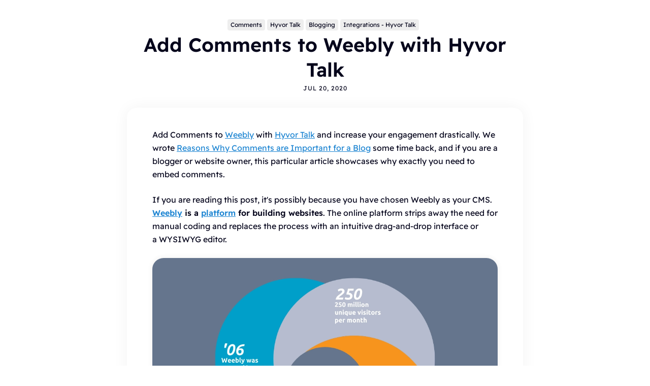

--- FILE ---
content_type: text/html; charset=UTF-8
request_url: https://hyvor.com/blog/add-comments-to-weebly-with-hyvor-talk
body_size: 5873
content:
<!DOCTYPE html>
<html lang="en" dir="ltr">
<head>

  <style>
    :root {
      --base-font-family: 'Readex Pro', sans-serif;
      --heading-font-family: 'Readex Pro', sans-serif;
      --base-font-size: 18px;
      --base-font-style: normal;
      --base-font-weight: normal;
      --base-line-height: 30px;
    }
    .mode-light:root {
      --color-accent: #000000;
      --background-color: #fff;
      --background-alt-color: #f3f1f3;
      --background-gradient-start: rgba(255,255,255, 0.65);
      --background-gradient-end: rgba(255,255,255, 1);
      --text-color: #05051c;
      --text-alt-color: #fff;
      --heading-font-color: #05051c;
      --link-color: #05051c;
      --link-color-hover: #000000;
      --border-color: #e6e6e6;
      --code-color: #eb5757;
      --code-background-color: #e6e6e6;
    }
    .mode-dark:root {
      --color-accent: #ffffff;
      --background-color: #1a1a1c;
      --background-alt-color: #222226;
      --background-gradient-start: rgba(26,26,28, 0.65);
      --background-gradient-end: rgba(26,26,28, 1);
      --text-color: #f0f0f0;
      --text-alt-color: #000000;
      --heading-font-color: #f0f0f0;
      --link-color: #f0f0f0;
      --link-color-hover: #ffffff;
      --border-color: #303237;
      --code-color: #ababab;
      --code-background-color: #454545;
    }
  </style>
    
  <link rel="preload" href="/blog/fonts/file/readex-pro/files/readex-pro-latin-400-normal.woff2" as="font" crossorigin>
  <link rel="preload" href="/blog/fonts/file/readex-pro/files/readex-pro-latin-600-normal.woff2" as="font" crossorigin>

  <meta charset="utf-8">
<meta name="viewport" content="width=device-width, initial-scale=1">



    <title>Add Comments to Weebly with Hyvor Talk</title>
    <meta name="description" content="Add Comments to Weebly with Hyvor Talk and increase your engagement drastically." />
    <link rel="canonical" href="https://hyvor.com/blog/add-comments-to-weebly-with-hyvor-talk" />

            <link rel="shortcut icon" href="https://hyvor.com/blog/media/hyvorlogo500-(1).png" />
    
        <meta property="og:site_name" content="Blog of HYVOR" />
    <meta property="og:type" content="article" />
    <meta property="og:title" content="Add Comments to Weebly with Hyvor Talk" />
    <meta property="og:locale" content="en" />
    <meta property="og:description" content="Add Comments to Weebly with Hyvor Talk and increase your engagement drastically." />
    <meta property="og:url" content="https://hyvor.com/blog/add-comments-to-weebly-with-hyvor-talk" />
    <meta property="og:image" content="" />

            <meta property="article:published_time" content="2020-07-20T20:44:00+00:00" />
        <meta property="article:modified_time" content="2025-11-28T00:07:37+00:00" />

                            <meta property="article:author" content="Rohitha Perera" />
                
                            <meta property="article:section" content="Comments" />
                    <meta property="article:section" content="Hyvor Talk" />
                    <meta property="article:section" content="Blogging" />
                    <meta property="article:section" content="Integrations - Hyvor Talk" />
        
                    <script type="application/ld+json">
{
    "@context": "https://schema.org",
    "@type": "BlogPosting",
    "headline": "Add Comments to Weebly with Hyvor Talk",
    "datePublished": "2020-07-20T20:44:00+00:00",
    "dateModified": "2025-11-28T00:07:37+00:00",
    "author": [
        {
            "type": "@Person",
            "name": "Rohitha Perera",
            "url": "https://hyvor.com/blog/author/rohitha-perera"
        }
    ]
}
</script>
            
        <meta name="twitter:card" content="summary_large_image" />
    <meta name="twitter:title" content="Add Comments to Weebly with Hyvor Talk" />
    <meta name="twitter:description" content="Add Comments to Weebly with Hyvor Talk and increase your engagement drastically." />
    <meta name="twitter:url" content="https://hyvor.com/blog/add-comments-to-weebly-with-hyvor-talk" />
    <meta name="twitter:image" content="" />

            <meta name="twitter:site" content="@HyvorBlogs" />
        


    
                                                    
<link rel="alternate" type="application/atom+xml" title="Blog of HYVOR" href="https://hyvor.com/blog/feed" />
<meta name="generator" content="Hyvor Blogs" />

<link rel="stylesheet" href="https://hyvor.com/blog/styles.css?v=20" />

<script>

    
    window._hb = {
        __domain: "blogs.hyvor.com",
        subdomain: "blog",
        color_modes: "light",
        color_mode_default: "light",
        base_url: "https://hyvor.com/blog"
    };

    (function() {

                var lsKey = 'color-mode-pref';

        window._hb.changeColorMode = function(pref, noSave) {
            var renderMode = _hb.getColorMode(pref)
            var a, r; // add, remove classes
            if (renderMode === 'dark') {
                a = 'mode-dark';
                r = 'mode-light';
            } else {
                a = 'mode-light';
                r = 'mode-dark';
            }
                        var html = document.documentElement;
            html.classList.remove(r, 'mode-preference-light', 'mode-preference-dark', 'mode-preference-os');
            html.classList.add(a, 'mode-preference-' + pref);
            if (!noSave) {
                try {localStorage.setItem(lsKey, pref)} catch (e) {}
            }
            window.dispatchEvent(new CustomEvent("hb:colorModeChanged", {
                detail: {
                    mode: renderMode
                }
            }))
        }
        window._hb.getColorModePreference = function() {
            var ls = null;
            try {
                ls = localStorage.getItem(lsKey)
            } catch (e) {}
            return ls || _hb.color_mode_default; // os|light|dark
        }
        window._hb.getColorMode = function(pref) {
            var mode = pref || _hb.getColorModePreference();
            if (mode === 'os') {
                mode = window.matchMedia('(prefers-color-scheme: dark)').matches ? 'dark' : 'light';
            }
            return mode
        }

        _hb.changeColorMode(
            _hb.color_modes !== "both" ? _hb.color_modes : _hb.getColorModePreference(),
            true
        )

                window._hb.dataApi = function(version, endpoint, params, onSuccess, onError) {
            var url = "//" + _hb.__domain + "/api/data/" + version + "/" + _hb.subdomain + "/" + endpoint
                + (params ? ("?" + new URLSearchParams(params || {}).toString()) : "");
            var xhr = new XMLHttpRequest();
            xhr.onload = function() {
                onSuccess(JSON.parse(this.responseText))
            }
            xhr.onerror = function() {
                onError && onError()
            }
            xhr.open('GET', url, true)
            xhr.send();

            return xhr;
        }

    })()

    console.log("%c Hi 👋 This blog is powered by Hyvor Blogs", "font-size:12px;font-family: monospace;display: inline-block;padding: 8px 19px;border: 1px dashed #896c6b;");

</script>

  <script src="https://hyvor.com/blog/assets/script.js" async></script>

</head>

<body>



  <main role="main">

    <div class="container">
      <div class="post-head">

        
        <div class="post-head__inner">
            
                  <div class="post__tags">
                          <a href="https://hyvor.com/blog/tag/comments" class="post__tag">Comments</a>
                          <a href="https://hyvor.com/blog/tag/hyvor-talk" class="post__tag">Hyvor Talk</a>
                          <a href="https://hyvor.com/blog/tag/blogging" class="post__tag">Blogging</a>
                          <a href="https://hyvor.com/blog/tag/integrations-hyvor-talk" class="post__tag">Integrations - Hyvor Talk</a>
                      </div>
        
          <h1 class="post-title">Add Comments to Weebly with Hyvor Talk</h1>
            
            

                      <p class="post-description">Add Comments to Weebly with Hyvor Talk and increase your engagement drastically.</p>
                      
            
          <div class="post__meta">
            <time class="post__date" datetime="20-07-2020">
              Jul 20, 2020
            </time>
          </div>
        </div>

      </div>
    </div>

    <div class="container">
      <!-- begin post -->
      <article class="post">

        <section class="post-content">
          <p>Add Comments to <a href="https://www.weebly.com/?lang=en" target="_blank" rel="noopener noreferrer">Weebly</a> with <a href="https://talk.hyvor.com/" target="_blank" rel="noopener noreferrer">Hyvor Talk</a> and increase your engagement drastically. We wrote <a href="https://talk.hyvor.com/blog/reasons-why-comments-are-important-for-a-blog/" target="_blank" rel="noopener noreferrer">Reasons Why Comments are Important for a Blog</a> some time back, and if you are a blogger or website owner, this particular article showcases why exactly you need to embed comments.</p><p>If you are reading this post, it&#039;s possibly because you have chosen Weebly as your CMS. <a href="https://hyvor.com/blog/weebly-alternatives" rel="noopener noreferrer"><strong>Weebly</strong></a><strong> is a </strong><a href="https://blogs.hyvor.com" target="_blank" rel="noopener noreferrer"><strong>platform</strong></a><strong> for building websites</strong>. The online platform strips away the need for manual coding and replaces the process with an intuitive drag-and-drop interface or a WYSIWYG editor.</p><figure><img src="https://hyvor.com/blog/media/LI6aF90ZyzbiubwS.png" srcset="https://hyvor.com/blog/media/LI6aF90ZyzbiubwS.png 1024w, https://hyvor.com/blog/media/LI6aF90ZyzbiubwS.png/500w 500w, https://hyvor.com/blog/media/LI6aF90ZyzbiubwS.png/750w 750w, https://hyvor.com/blog/media/LI6aF90ZyzbiubwS.png/1000w 1000w"><figcaption><em>Caption: Some Weebly stats</em></figcaption></figure><p>While there are pros and cons for each CMS, a good article on <a href="https://www.hostingadvice.com/how-to/wix-vs-squarespace-vs-wordpress-vs-weebly/" target="_blank" rel="noopener noreferrer">Compare Wix vs. Squarespace vs. WordPress vs. Weebly</a> will offer a great illustration of the best reasons to choose any of the latter site builders. But, let&#039;s segue into why you should choose Hyvor Talk as your default commenting platform.</p><h2>Why Hyvor Talk?</h2><p>There are more than just 9 reasons to choose Hyvor Talk as your ideal commenting platform. Crafted with a lot of love, and designed to solve the problem of making commenting an interesting and fun journey, Hyvor Talk is used by over 1000+ sites and is growing in popularity.</p><figure><img src="https://hyvor.com/blog/media/JqmwlW8PMJNJeGHm.png" srcset="https://hyvor.com/blog/media/JqmwlW8PMJNJeGHm.png 1414w, https://hyvor.com/blog/media/JqmwlW8PMJNJeGHm.png/500w 500w, https://hyvor.com/blog/media/JqmwlW8PMJNJeGHm.png/750w 750w, https://hyvor.com/blog/media/JqmwlW8PMJNJeGHm.png/1000w 1000w"><figcaption><em>Caption: There are more than 9 Reasons To Choose Hyvor Talk</em></figcaption></figure><p>With such a feature-rich offering being promised in the world of commenting platforms, there&#039;s no doubt that Hyvor Talk is a great choice for your Weebly site.</p><h2>Now, Here&#039;s How You Add Comments to Weebly</h2><p>The process of adding comments to Weebly is a simple experience.</p><h2>1. Sign in/up at Hyvor</h2><p>First, you need to sign in or sign up at Hyvor. Go to Hyvor Talk <a href="https://talk.hyvor.com/console/" target="_blank" rel="noopener noreferrer">Console</a>.</p><h2>2. Adding Your Website to the Console</h2><figure><img src="https://hyvor.com/blog/media/9KgIfTXR4lTZ1XPU.png" srcset="https://hyvor.com/blog/media/9KgIfTXR4lTZ1XPU.png 708w, https://hyvor.com/blog/media/9KgIfTXR4lTZ1XPU.png/500w 500w"><figcaption></figcaption></figure><p>You will be directed to <strong>Add Website</strong> on the console. If not by chance, click Add Website on the console Then add your website’s name and domain name in the appropriate boxes and click <strong>Add</strong>.</p><h2>3. Installing Hyvor Talk to Weebly</h2><p>This requires a few simple steps as follows.</p><p>First, click <strong>Install</strong>. Then you will see the installation guide for several platforms.</p><figure><img src="https://hyvor.com/blog/media/XhjTyBnlre9VYYN3.png" srcset="https://hyvor.com/blog/media/XhjTyBnlre9VYYN3.png 943w, https://hyvor.com/blog/media/XhjTyBnlre9VYYN3.png/500w 500w, https://hyvor.com/blog/media/XhjTyBnlre9VYYN3.png/750w 750w"><figcaption></figcaption></figure><p>Choose <strong>Manual Installation</strong>.</p><figure><img src="https://hyvor.com/blog/media/4sMNuF3Rmc4ipGx1.png" srcset="https://hyvor.com/blog/media/4sMNuF3Rmc4ipGx1.png 1077w, https://hyvor.com/blog/media/4sMNuF3Rmc4ipGx1.png/500w 500w, https://hyvor.com/blog/media/4sMNuF3Rmc4ipGx1.png/750w 750w, https://hyvor.com/blog/media/4sMNuF3Rmc4ipGx1.png/1000w 1000w"><figcaption></figcaption></figure><p>Copy the <strong>Code</strong>.</p><h2>4. Embed the Code</h2><p>“Embed Code” is one of the important elements in the Weebly site editor classified under the “Basic” category. It is used to embed any HTML, CSS, or JavaScript code to add additional functionalities to your site like newsletter subscription, call-to-action, custom buttons, etc.</p><figure><img src="https://hyvor.com/blog/media/ysn3pxpLzjZo3uZT.png" srcset="https://hyvor.com/blog/media/ysn3pxpLzjZo3uZT.png 1272w, https://hyvor.com/blog/media/ysn3pxpLzjZo3uZT.png/500w 500w, https://hyvor.com/blog/media/ysn3pxpLzjZo3uZT.png/750w 750w, https://hyvor.com/blog/media/ysn3pxpLzjZo3uZT.png/1000w 1000w"><figcaption></figcaption></figure><p>There are multiple ways to use embed code elements and it is necessary for all Weebly users to understand to make the site loading fast.</p><h2>5. Customizing</h2><figure><img src="https://hyvor.com/blog/media/cgiq2UXiJUcIuk8u.png" srcset="https://hyvor.com/blog/media/cgiq2UXiJUcIuk8u.png 824w, https://hyvor.com/blog/media/cgiq2UXiJUcIuk8u.png/500w 500w, https://hyvor.com/blog/media/cgiq2UXiJUcIuk8u.png/750w 750w"><figcaption></figcaption></figure><p>You can customize the position, and size, of the comments section on the editor. If you need to customize the appearance, you can do it from the Hyvor Talk console. It would be prudent to check out <a href="https://talk.hyvor.com/documentation/moderation/appearance" target="_blank" rel="noopener noreferrer">our documentation</a> to learn more about how to customize the appearance.</p><p>Thereafter, you can change how your users can comment, and what data to collect from them when commenting. Learn more about <a href="https://talk.hyvor.com/documentation/moderation/community" target="_blank" rel="noopener noreferrer">community settings</a>.</p><h2>Conclusion</h2><p>The whole user experience of embedding content has become easier and a real cinch. Consequently, embedding has become a very easy experience. With Hyvor Talk making the whole process seamless and intuitive, with a platform that is both beautiful and potent, you are assured of getting some serious engagement. Of course, we love comments and would love to hear your thoughts on any questions or opinions. Happy blogging!</p>
        </section>

                <div class="post__info">

                      <div class="post__authors">
              <div class="post__authors__inner">
                                  <a class="post__author" href="https://hyvor.com/blog/author/rohitha-perera">
                                          <img class="post__author__image" alt="Profile picture of Rohitha Perera" src="https://hyvor.com/blog/media/iR9SFyxSD5nrrkD8sSm2wEOisYWHWctVmMJMBBvR.png" loading="lazy">
                                      </a>
                              </div>
              <div class="post__author__name">
                                  <a href="https://hyvor.com/blog/author/rohitha-perera" class="post__author__link">Rohitha Perera</a>
                              </div>
            </div>
          
          
        </div>
        
        
          
                      <section class="comments-box">
              <h3>Comments</h3>
              <div><hyvor-talk-comments website-id="189" page-id="1943" loading="lazy"></hyvor-talk-comments>

<script>
const observer = new IntersectionObserver(function(entries) {
  if (!entries[0].isIntersecting) return;
  const script = document.createElement("script");
  script.src = "https://talk.hyvor.com/embed/embed.js";
  script.type = "module";
  script.async = true;
  document.head.appendChild(script);
  observer.disconnect();
});
observer.observe(document.querySelector(".comments-box"))
</script></div>
            </section>
          
              </article>
      <!-- end post -->
    </div>

  </main>


<!-- begin search -->
<div class="search-wrapper">
  <div class="container">
    <div class="row">
      <div class="col col-12">
        <div class="search">
          <form class="search-form">
            <i aria-hidden="true" class="search-input-icon"><?xml version="1.0"?>
<svg xmlns="http://www.w3.org/2000/svg" viewBox="0 0 512 512" width="16" height="16" fill="currentColor" style="vertical-align:middle"><path d="M456.69 421.39L362.6 327.3a173.81 173.81 0 0034.84-104.58C397.44 126.38 319.06 48 222.72 48S48 126.38 48 222.72s78.38 174.72 174.72 174.72A173.81 173.81 0 00327.3 362.6l94.09 94.09a25 25 0 0035.3-35.3zM97.92 222.72a124.8 124.8 0 11124.8 124.8 124.95 124.95 0 01-124.8-124.8z"/></svg>
</i>
            <input class="search-field" type="text" placeholder="Type to search…">
            <button class="search-button" type="submit">
              <i aria-hidden="true"><?xml version="1.0"?>
<svg xmlns="http://www.w3.org/2000/svg" viewBox="0 0 512 512" width="16" height="16" fill="currentColor" style="vertical-align:middle"><path d="M289.94 256l95-95A24 24 0 00351 127l-95 95-95-95a24 24 0 00-34 34l95 95-95 95a24 24 0 1034 34l95-95 95 95a24 24 0 0034-34z"/></svg>
</i>
            </button>
          </form>
          <div class="popular-wrapper">
            <h4 class="popular-title">Topics</h4>
            <span class="popular-tags post-tags">
                                            <a href="https://hyvor.com/blog/tag/blogging">Blogging</a>
                              <a href="https://hyvor.com/blog/tag/alternatives">Alternatives</a>
                              <a href="https://hyvor.com/blog/tag/hyvor-talk">Hyvor Talk</a>
                              <a href="https://hyvor.com/blog/tag/comments">Comments</a>
                              <a href="https://hyvor.com/blog/tag/announcement">Announcements</a>
                              <a href="https://hyvor.com/blog/tag/wordpress">WordPress</a>
                              <a href="https://hyvor.com/blog/tag/integrations-hyvor-talk">Integrations - Hyvor Talk</a>
                              <a href="https://hyvor.com/blog/tag/how-to">How to</a>
                              <a href="https://hyvor.com/blog/tag/seo">SEO</a>
                              <a href="https://hyvor.com/blog/tag/hb-subdirectory-hosting">[HB] Subdirectory Hosting</a>
                          </span>
          </div>
          <div class="search-result"></div>
        </div>
        <button class="search-wrapper-close" aria-label="Close"></button>
      </div>
    </div>
  </div>
</div>
<!-- end search -->


<footer class="footer">
    <a href="/">
        Visit HYVOR
    </a>
    <a href="/blog">
        View all articles
    </a>
</footer>
<script data-flashload-skip-script src="https://hyvor.com/blog/assets/flashload.js" async onload="__initFlashload()"></script>
<script data-flashload-skip-script>

            
    function __initFlashload() {
        Flashload.start({
            basePath: "blog"
        })
    }
</script>

    <script src="https://hyvor.com/js/visit.js" async></script>

<!-- OpenPanel Start -->
<script>
  window.op = window.op||function(...args){(window.op.q=window.op.q||[]).push(args);};
  window.op('init', {
    apiUrl: 'https://op.hyvor.com/api', 
    clientId: 'b11f6143-a6b0-4fa4-a86c-3969c01dbb1d',
    trackScreenViews: true,
    trackOutgoingLinks: true,
    trackAttributes: true,
  });
</script>
<script src="https://openpanel.dev/op1.js" defer async></script>
<!-- OpenPanel End -->


                                                    

</body>

--- FILE ---
content_type: text/css; charset=UTF-8
request_url: https://hyvor.com/blog/styles.css?v=20
body_size: 7367
content:

/*! normalize.css v3.0.1 | MIT License | git.io/normalize */
html{font-family:sans-serif;-ms-text-size-adjust:100%;-webkit-text-size-adjust:100%}body{margin:0}article,aside,details,figcaption,figure,footer,header,hgroup,main,nav,section,summary{display:block}audio,canvas,progress,video{display:inline-block;vertical-align:baseline}audio:not([controls]){display:none;height:0}[hidden],template{display:none}a{background:0 0}a:active,a:hover{outline:0}abbr[title]{border-bottom:1px dotted}b,strong{font-weight:700}dfn{font-style:italic}h1{font-size:2em;margin:.67em 0}mark{background:#ff0;color:#000}small{font-size:80%}sub,sup{font-size:75%;line-height:0;position:relative;vertical-align:baseline}sup{top:-.5em}sub{bottom:-.25em}img{border:0}svg:not(:root){overflow:hidden}figure{margin:1em 40px}hr{-moz-box-sizing:content-box;box-sizing:content-box;height:0}pre{overflow:auto}code,kbd,pre,samp{font-family:monospace,monospace;font-size:1em}button,input,optgroup,select,textarea{color:inherit;font:inherit;margin:0}button{overflow:visible}button,select{text-transform:none}button,html input[type=button],input[type=reset],input[type=submit]{-webkit-appearance:button;cursor:pointer}button[disabled],html input[disabled]{cursor:default}button::-moz-focus-inner,input::-moz-focus-inner{border:0;padding:0}input{line-height:normal}input[type=checkbox],input[type=radio]{box-sizing:border-box;padding:0}input[type=number]::-webkit-inner-spin-button,input[type=number]::-webkit-outer-spin-button{height:auto}input[type=search]{-webkit-appearance:textfield;-moz-box-sizing:content-box;-webkit-box-sizing:content-box;box-sizing:content-box}input[type=search]::-webkit-search-cancel-button,input[type=search]::-webkit-search-decoration{-webkit-appearance:none}fieldset{border:1px solid silver;margin:0 2px;padding:.35em .625em .75em}legend{border:0;padding:0}textarea{overflow:auto}optgroup{font-weight:700}table{border-collapse:collapse;border-spacing:0}td,th{padding:0}.container-big{max-width:100%;margin:0 auto;padding-left:calc(16px * 2);padding-right:calc(16px * 2)}@media (max-width:576px){.container-big{max-width:480px;padding-left:calc(16px + 4px);padding-right:calc(16px + 4px)}}.container{max-width:1332px;padding-left:16px;padding-right:16px;margin:0 auto}@media (max-width:1400px){.container{max-width:1000px}}@media (max-width:1024px){.container{max-width:740px}}@media (max-width:768px){.container{max-width:560px}}@media (max-width:576px){.container{max-width:480px;padding-left:calc(16px + 4px);padding-right:calc(16px + 4px)}}.row{display:flex;flex-wrap:wrap;flex:0 1 auto;flex-direction:row;box-sizing:border-box;margin-inline-start:-16px;margin-inline-end:-16px}.col{padding-left:16px;padding-right:16px}[class^="col-"]{flex:auto}.col-0{width:calc(0 / 12 * 100%)}.col-1{width:calc(1 / 12 * 100%)}.col-2{width:calc(2 / 12 * 100%)}.col-3{width:calc(3 / 12 * 100%)}.col-4{width:calc(4 / 12 * 100%)}.col-5{width:calc(5 / 12 * 100%)}.col-6{width:calc(6 / 12 * 100%)}.col-7{width:calc(7 / 12 * 100%)}.col-8{width:calc(8 / 12 * 100%)}.col-9{width:calc(9 / 12 * 100%)}.col-10{width:calc(10 / 12 * 100%)}.col-11{width:calc(11 / 12 * 100%)}.col-12{width:calc(12 / 12 * 100%)}.push-0{margin-inline-start:calc(0 / 12 * 100%)}.push-1{margin-inline-start:calc(1 / 12 * 100%)}.push-2{margin-inline-start:calc(2 / 12 * 100%)}.push-3{margin-inline-start:calc(3 / 12 * 100%)}.push-4{margin-inline-start:calc(4 / 12 * 100%)}.push-5{margin-inline-start:calc(5 / 12 * 100%)}.push-6{margin-inline-start:calc(6 / 12 * 100%)}.push-7{margin-inline-start:calc(7 / 12 * 100%)}.push-8{margin-inline-start:calc(8 / 12 * 100%)}.push-9{margin-inline-start:calc(9 / 12 * 100%)}.push-10{margin-inline-start:calc(10 / 12 * 100%)}.push-11{margin-inline-start:calc(11 / 12 * 100%)}.push-12{margin-inline-start:calc(12 / 12 * 100%)}.pull-0{margin-inline-end:calc(0 / 12 * 100%)}.pull-1{margin-inline-end:calc(1 / 12 * 100%)}.pull-2{margin-inline-end:calc(2 / 12 * 100%)}.pull-3{margin-inline-end:calc(3 / 12 * 100%)}.pull-4{margin-inline-end:calc(4 / 12 * 100%)}.pull-5{margin-inline-end:calc(5 / 12 * 100%)}.pull-6{margin-inline-end:calc(6 / 12 * 100%)}.pull-7{margin-inline-end:calc(7 / 12 * 100%)}.pull-8{margin-inline-end:calc(8 / 12 * 100%)}.pull-9{margin-inline-end:calc(9 / 12 * 100%)}.pull-10{margin-inline-end:calc(10 / 12 * 100%)}.pull-11{margin-inline-end:calc(11 / 12 * 100%)}.pull-12{margin-inline-end:calc(12 / 12 * 100%)}@media (max-width:1400px){.col-w-0{width:calc(0 / 12 * 100%)}.col-w-1{width:calc(1 / 12 * 100%)}.col-w-2{width:calc(2 / 12 * 100%)}.col-w-3{width:calc(3 / 12 * 100%)}.col-w-4{width:calc(4 / 12 * 100%)}.col-w-5{width:calc(5 / 12 * 100%)}.col-w-6{width:calc(6 / 12 * 100%)}.col-w-7{width:calc(7 / 12 * 100%)}.col-w-8{width:calc(8 / 12 * 100%)}.col-w-9{width:calc(9 / 12 * 100%)}.col-w-10{width:calc(10 / 12 * 100%)}.col-w-11{width:calc(11 / 12 * 100%)}.col-w-12{width:calc(12 / 12 * 100%)}.push-w-0{margin-inline-start:calc(0 / 12 * 100%)}.push-w-1{margin-inline-start:calc(1 / 12 * 100%)}.push-w-2{margin-inline-start:calc(2 / 12 * 100%)}.push-w-3{margin-inline-start:calc(3 / 12 * 100%)}.push-w-4{margin-inline-start:calc(4 / 12 * 100%)}.push-w-5{margin-inline-start:calc(5 / 12 * 100%)}.push-w-6{margin-inline-start:calc(6 / 12 * 100%)}.push-w-7{margin-inline-start:calc(7 / 12 * 100%)}.push-w-8{margin-inline-start:calc(8 / 12 * 100%)}.push-w-9{margin-inline-start:calc(9 / 12 * 100%)}.push-w-10{margin-inline-start:calc(10 / 12 * 100%)}.push-w-11{margin-inline-start:calc(11 / 12 * 100%)}.push-w-12{margin-inline-start:calc(12 / 12 * 100%)}.pull-w-0{margin-inline-end:calc(0 / 12 * 100%)}.pull-w-1{margin-inline-end:calc(1 / 12 * 100%)}.pull-w-2{margin-inline-end:calc(2 / 12 * 100%)}.pull-w-3{margin-inline-end:calc(3 / 12 * 100%)}.pull-w-4{margin-inline-end:calc(4 / 12 * 100%)}.pull-w-5{margin-inline-end:calc(5 / 12 * 100%)}.pull-w-6{margin-inline-end:calc(6 / 12 * 100%)}.pull-w-7{margin-inline-end:calc(7 / 12 * 100%)}.pull-w-8{margin-inline-end:calc(8 / 12 * 100%)}.pull-w-9{margin-inline-end:calc(9 / 12 * 100%)}.pull-w-10{margin-inline-end:calc(10 / 12 * 100%)}.pull-w-11{margin-inline-end:calc(11 / 12 * 100%)}.pull-w-12{margin-inline-end:calc(12 / 12 * 100%)}}@media (max-width:1024px){.col-d-0{width:calc(0 / 12 * 100%)}.col-d-1{width:calc(1 / 12 * 100%)}.col-d-2{width:calc(2 / 12 * 100%)}.col-d-3{width:calc(3 / 12 * 100%)}.col-d-4{width:calc(4 / 12 * 100%)}.col-d-5{width:calc(5 / 12 * 100%)}.col-d-6{width:calc(6 / 12 * 100%)}.col-d-7{width:calc(7 / 12 * 100%)}.col-d-8{width:calc(8 / 12 * 100%)}.col-d-9{width:calc(9 / 12 * 100%)}.col-d-10{width:calc(10 / 12 * 100%)}.col-d-11{width:calc(11 / 12 * 100%)}.col-d-12{width:calc(12 / 12 * 100%)}.push-d-0{margin-inline-start:calc(0 / 12 * 100%)}.push-d-1{margin-inline-start:calc(1 / 12 * 100%)}.push-d-2{margin-inline-start:calc(2 / 12 * 100%)}.push-d-3{margin-inline-start:calc(3 / 12 * 100%)}.push-d-4{margin-inline-start:calc(4 / 12 * 100%)}.push-d-5{margin-inline-start:calc(5 / 12 * 100%)}.push-d-6{margin-inline-start:calc(6 / 12 * 100%)}.push-d-7{margin-inline-start:calc(7 / 12 * 100%)}.push-d-8{margin-inline-start:calc(8 / 12 * 100%)}.push-d-9{margin-inline-start:calc(9 / 12 * 100%)}.push-d-10{margin-inline-start:calc(10 / 12 * 100%)}.push-d-11{margin-inline-start:calc(11 / 12 * 100%)}.push-d-12{margin-inline-start:calc(12 / 12 * 100%)}.pull-d-0{margin-inline-end:calc(0 / 12 * 100%)}.pull-d-1{margin-inline-end:calc(1 / 12 * 100%)}.pull-d-2{margin-inline-end:calc(2 / 12 * 100%)}.pull-d-3{margin-inline-end:calc(3 / 12 * 100%)}.pull-d-4{margin-inline-end:calc(4 / 12 * 100%)}.pull-d-5{margin-inline-end:calc(5 / 12 * 100%)}.pull-d-6{margin-inline-end:calc(6 / 12 * 100%)}.pull-d-7{margin-inline-end:calc(7 / 12 * 100%)}.pull-d-8{margin-inline-end:calc(8 / 12 * 100%)}.pull-d-9{margin-inline-end:calc(9 / 12 * 100%)}.pull-d-10{margin-inline-end:calc(10 / 12 * 100%)}.pull-d-11{margin-inline-end:calc(11 / 12 * 100%)}.pull-d-12{margin-inline-end:calc(12 / 12 * 100%)}}@media (max-width:768px){.col-t-0{width:calc(0 / 12 * 100%)}.col-t-1{width:calc(1 / 12 * 100%)}.col-t-2{width:calc(2 / 12 * 100%)}.col-t-3{width:calc(3 / 12 * 100%)}.col-t-4{width:calc(4 / 12 * 100%)}.col-t-5{width:calc(5 / 12 * 100%)}.col-t-6{width:calc(6 / 12 * 100%)}.col-t-7{width:calc(7 / 12 * 100%)}.col-t-8{width:calc(8 / 12 * 100%)}.col-t-9{width:calc(9 / 12 * 100%)}.col-t-10{width:calc(10 / 12 * 100%)}.col-t-11{width:calc(11 / 12 * 100%)}.col-t-12{width:calc(12 / 12 * 100%)}.push-t-0{margin-inline-start:calc(0 / 12 * 100%)}.push-t-1{margin-inline-start:calc(1 / 12 * 100%)}.push-t-2{margin-inline-start:calc(2 / 12 * 100%)}.push-t-3{margin-inline-start:calc(3 / 12 * 100%)}.push-t-4{margin-inline-start:calc(4 / 12 * 100%)}.push-t-5{margin-inline-start:calc(5 / 12 * 100%)}.push-t-6{margin-inline-start:calc(6 / 12 * 100%)}.push-t-7{margin-inline-start:calc(7 / 12 * 100%)}.push-t-8{margin-inline-start:calc(8 / 12 * 100%)}.push-t-9{margin-inline-start:calc(9 / 12 * 100%)}.push-t-10{margin-inline-start:calc(10 / 12 * 100%)}.push-t-11{margin-inline-start:calc(11 / 12 * 100%)}.push-t-12{margin-inline-start:calc(12 / 12 * 100%)}.pull-t-0{margin-inline-end:calc(0 / 12 * 100%)}.pull-t-1{margin-inline-end:calc(1 / 12 * 100%)}.pull-t-2{margin-inline-end:calc(2 / 12 * 100%)}.pull-t-3{margin-inline-end:calc(3 / 12 * 100%)}.pull-t-4{margin-inline-end:calc(4 / 12 * 100%)}.pull-t-5{margin-inline-end:calc(5 / 12 * 100%)}.pull-t-6{margin-inline-end:calc(6 / 12 * 100%)}.pull-t-7{margin-inline-end:calc(7 / 12 * 100%)}.pull-t-8{margin-inline-end:calc(8 / 12 * 100%)}.pull-t-9{margin-inline-end:calc(9 / 12 * 100%)}.pull-t-10{margin-inline-end:calc(10 / 12 * 100%)}.pull-t-11{margin-inline-end:calc(11 / 12 * 100%)}.pull-t-12{margin-inline-end:calc(12 / 12 * 100%)}}@media (max-width:576px){.col-m-0{width:calc(0 / 12 * 100%)}.col-m-1{width:calc(1 / 12 * 100%)}.col-m-2{width:calc(2 / 12 * 100%)}.col-m-3{width:calc(3 / 12 * 100%)}.col-m-4{width:calc(4 / 12 * 100%)}.col-m-5{width:calc(5 / 12 * 100%)}.col-m-6{width:calc(6 / 12 * 100%)}.col-m-7{width:calc(7 / 12 * 100%)}.col-m-8{width:calc(8 / 12 * 100%)}.col-m-9{width:calc(9 / 12 * 100%)}.col-m-10{width:calc(10 / 12 * 100%)}.col-m-11{width:calc(11 / 12 * 100%)}.col-m-12{width:calc(12 / 12 * 100%)}.push-m-0{margin-inline-start:calc(0 / 12 * 100%)}.push-m-1{margin-inline-start:calc(1 / 12 * 100%)}.push-m-2{margin-inline-start:calc(2 / 12 * 100%)}.push-m-3{margin-inline-start:calc(3 / 12 * 100%)}.push-m-4{margin-inline-start:calc(4 / 12 * 100%)}.push-m-5{margin-inline-start:calc(5 / 12 * 100%)}.push-m-6{margin-inline-start:calc(6 / 12 * 100%)}.push-m-7{margin-inline-start:calc(7 / 12 * 100%)}.push-m-8{margin-inline-start:calc(8 / 12 * 100%)}.push-m-9{margin-inline-start:calc(9 / 12 * 100%)}.push-m-10{margin-inline-start:calc(10 / 12 * 100%)}.push-m-11{margin-inline-start:calc(11 / 12 * 100%)}.push-m-12{margin-inline-start:calc(12 / 12 * 100%)}.pull-m-0{margin-inline-end:calc(0 / 12 * 100%)}.pull-m-1{margin-inline-end:calc(1 / 12 * 100%)}.pull-m-2{margin-inline-end:calc(2 / 12 * 100%)}.pull-m-3{margin-inline-end:calc(3 / 12 * 100%)}.pull-m-4{margin-inline-end:calc(4 / 12 * 100%)}.pull-m-5{margin-inline-end:calc(5 / 12 * 100%)}.pull-m-6{margin-inline-end:calc(6 / 12 * 100%)}.pull-m-7{margin-inline-end:calc(7 / 12 * 100%)}.pull-m-8{margin-inline-end:calc(8 / 12 * 100%)}.pull-m-9{margin-inline-end:calc(9 / 12 * 100%)}.pull-m-10{margin-inline-end:calc(10 / 12 * 100%)}.pull-m-11{margin-inline-end:calc(11 / 12 * 100%)}.pull-m-12{margin-inline-end:calc(12 / 12 * 100%)}}@media (max-width:1400px){.col-w-0{width:calc(0 / 12 * 100%)}.col-w-1{width:calc(1 / 12 * 100%)}.col-w-2{width:calc(2 / 12 * 100%)}.col-w-3{width:calc(3 / 12 * 100%)}.col-w-4{width:calc(4 / 12 * 100%)}.col-w-5{width:calc(5 / 12 * 100%)}.col-w-6{width:calc(6 / 12 * 100%)}.col-w-7{width:calc(7 / 12 * 100%)}.col-w-8{width:calc(8 / 12 * 100%)}.col-w-9{width:calc(9 / 12 * 100%)}.col-w-10{width:calc(10 / 12 * 100%)}.col-w-11{width:calc(11 / 12 * 100%)}.col-w-12{width:calc(12 / 12 * 100%)}.push-w-0{margin-inline-start:calc(0 / 12 * 100%)}.push-w-1{margin-inline-start:calc(1 / 12 * 100%)}.push-w-2{margin-inline-start:calc(2 / 12 * 100%)}.push-w-3{margin-inline-start:calc(3 / 12 * 100%)}.push-w-4{margin-inline-start:calc(4 / 12 * 100%)}.push-w-5{margin-inline-start:calc(5 / 12 * 100%)}.push-w-6{margin-inline-start:calc(6 / 12 * 100%)}.push-w-7{margin-inline-start:calc(7 / 12 * 100%)}.push-w-8{margin-inline-start:calc(8 / 12 * 100%)}.push-w-9{margin-inline-start:calc(9 / 12 * 100%)}.push-w-10{margin-inline-start:calc(10 / 12 * 100%)}.push-w-11{margin-inline-start:calc(11 / 12 * 100%)}.push-w-12{margin-inline-start:calc(12 / 12 * 100%)}.pull-w-0{margin-inline-end:calc(0 / 12 * 100%)}.pull-w-1{margin-inline-end:calc(1 / 12 * 100%)}.pull-w-2{margin-inline-end:calc(2 / 12 * 100%)}.pull-w-3{margin-inline-end:calc(3 / 12 * 100%)}.pull-w-4{margin-inline-end:calc(4 / 12 * 100%)}.pull-w-5{margin-inline-end:calc(5 / 12 * 100%)}.pull-w-6{margin-inline-end:calc(6 / 12 * 100%)}.pull-w-7{margin-inline-end:calc(7 / 12 * 100%)}.pull-w-8{margin-inline-end:calc(8 / 12 * 100%)}.pull-w-9{margin-inline-end:calc(9 / 12 * 100%)}.pull-w-10{margin-inline-end:calc(10 / 12 * 100%)}.pull-w-11{margin-inline-end:calc(11 / 12 * 100%)}.pull-w-12{margin-inline-end:calc(12 / 12 * 100%)}}@media (max-width:1024px){.col-d-0{width:calc(0 / 12 * 100%)}.col-d-1{width:calc(1 / 12 * 100%)}.col-d-2{width:calc(2 / 12 * 100%)}.col-d-3{width:calc(3 / 12 * 100%)}.col-d-4{width:calc(4 / 12 * 100%)}.col-d-5{width:calc(5 / 12 * 100%)}.col-d-6{width:calc(6 / 12 * 100%)}.col-d-7{width:calc(7 / 12 * 100%)}.col-d-8{width:calc(8 / 12 * 100%)}.col-d-9{width:calc(9 / 12 * 100%)}.col-d-10{width:calc(10 / 12 * 100%)}.col-d-11{width:calc(11 / 12 * 100%)}.col-d-12{width:calc(12 / 12 * 100%)}.push-d-0{margin-inline-start:calc(0 / 12 * 100%)}.push-d-1{margin-inline-start:calc(1 / 12 * 100%)}.push-d-2{margin-inline-start:calc(2 / 12 * 100%)}.push-d-3{margin-inline-start:calc(3 / 12 * 100%)}.push-d-4{margin-inline-start:calc(4 / 12 * 100%)}.push-d-5{margin-inline-start:calc(5 / 12 * 100%)}.push-d-6{margin-inline-start:calc(6 / 12 * 100%)}.push-d-7{margin-inline-start:calc(7 / 12 * 100%)}.push-d-8{margin-inline-start:calc(8 / 12 * 100%)}.push-d-9{margin-inline-start:calc(9 / 12 * 100%)}.push-d-10{margin-inline-start:calc(10 / 12 * 100%)}.push-d-11{margin-inline-start:calc(11 / 12 * 100%)}.push-d-12{margin-inline-start:calc(12 / 12 * 100%)}.pull-d-0{margin-inline-end:calc(0 / 12 * 100%)}.pull-d-1{margin-inline-end:calc(1 / 12 * 100%)}.pull-d-2{margin-inline-end:calc(2 / 12 * 100%)}.pull-d-3{margin-inline-end:calc(3 / 12 * 100%)}.pull-d-4{margin-inline-end:calc(4 / 12 * 100%)}.pull-d-5{margin-inline-end:calc(5 / 12 * 100%)}.pull-d-6{margin-inline-end:calc(6 / 12 * 100%)}.pull-d-7{margin-inline-end:calc(7 / 12 * 100%)}.pull-d-8{margin-inline-end:calc(8 / 12 * 100%)}.pull-d-9{margin-inline-end:calc(9 / 12 * 100%)}.pull-d-10{margin-inline-end:calc(10 / 12 * 100%)}.pull-d-11{margin-inline-end:calc(11 / 12 * 100%)}.pull-d-12{margin-inline-end:calc(12 / 12 * 100%)}}@media (max-width:768px){.col-t-0{width:calc(0 / 12 * 100%)}.col-t-1{width:calc(1 / 12 * 100%)}.col-t-2{width:calc(2 / 12 * 100%)}.col-t-3{width:calc(3 / 12 * 100%)}.col-t-4{width:calc(4 / 12 * 100%)}.col-t-5{width:calc(5 / 12 * 100%)}.col-t-6{width:calc(6 / 12 * 100%)}.col-t-7{width:calc(7 / 12 * 100%)}.col-t-8{width:calc(8 / 12 * 100%)}.col-t-9{width:calc(9 / 12 * 100%)}.col-t-10{width:calc(10 / 12 * 100%)}.col-t-11{width:calc(11 / 12 * 100%)}.col-t-12{width:calc(12 / 12 * 100%)}.push-t-0{margin-inline-start:calc(0 / 12 * 100%)}.push-t-1{margin-inline-start:calc(1 / 12 * 100%)}.push-t-2{margin-inline-start:calc(2 / 12 * 100%)}.push-t-3{margin-inline-start:calc(3 / 12 * 100%)}.push-t-4{margin-inline-start:calc(4 / 12 * 100%)}.push-t-5{margin-inline-start:calc(5 / 12 * 100%)}.push-t-6{margin-inline-start:calc(6 / 12 * 100%)}.push-t-7{margin-inline-start:calc(7 / 12 * 100%)}.push-t-8{margin-inline-start:calc(8 / 12 * 100%)}.push-t-9{margin-inline-start:calc(9 / 12 * 100%)}.push-t-10{margin-inline-start:calc(10 / 12 * 100%)}.push-t-11{margin-inline-start:calc(11 / 12 * 100%)}.push-t-12{margin-inline-start:calc(12 / 12 * 100%)}.pull-t-0{margin-inline-end:calc(0 / 12 * 100%)}.pull-t-1{margin-inline-end:calc(1 / 12 * 100%)}.pull-t-2{margin-inline-end:calc(2 / 12 * 100%)}.pull-t-3{margin-inline-end:calc(3 / 12 * 100%)}.pull-t-4{margin-inline-end:calc(4 / 12 * 100%)}.pull-t-5{margin-inline-end:calc(5 / 12 * 100%)}.pull-t-6{margin-inline-end:calc(6 / 12 * 100%)}.pull-t-7{margin-inline-end:calc(7 / 12 * 100%)}.pull-t-8{margin-inline-end:calc(8 / 12 * 100%)}.pull-t-9{margin-inline-end:calc(9 / 12 * 100%)}.pull-t-10{margin-inline-end:calc(10 / 12 * 100%)}.pull-t-11{margin-inline-end:calc(11 / 12 * 100%)}.pull-t-12{margin-inline-end:calc(12 / 12 * 100%)}}@media (max-width:576px){.col-m-0{width:calc(0 / 12 * 100%)}.col-m-1{width:calc(1 / 12 * 100%)}.col-m-2{width:calc(2 / 12 * 100%)}.col-m-3{width:calc(3 / 12 * 100%)}.col-m-4{width:calc(4 / 12 * 100%)}.col-m-5{width:calc(5 / 12 * 100%)}.col-m-6{width:calc(6 / 12 * 100%)}.col-m-7{width:calc(7 / 12 * 100%)}.col-m-8{width:calc(8 / 12 * 100%)}.col-m-9{width:calc(9 / 12 * 100%)}.col-m-10{width:calc(10 / 12 * 100%)}.col-m-11{width:calc(11 / 12 * 100%)}.col-m-12{width:calc(12 / 12 * 100%)}.push-m-0{margin-inline-start:calc(0 / 12 * 100%)}.push-m-1{margin-inline-start:calc(1 / 12 * 100%)}.push-m-2{margin-inline-start:calc(2 / 12 * 100%)}.push-m-3{margin-inline-start:calc(3 / 12 * 100%)}.push-m-4{margin-inline-start:calc(4 / 12 * 100%)}.push-m-5{margin-inline-start:calc(5 / 12 * 100%)}.push-m-6{margin-inline-start:calc(6 / 12 * 100%)}.push-m-7{margin-inline-start:calc(7 / 12 * 100%)}.push-m-8{margin-inline-start:calc(8 / 12 * 100%)}.push-m-9{margin-inline-start:calc(9 / 12 * 100%)}.push-m-10{margin-inline-start:calc(10 / 12 * 100%)}.push-m-11{margin-inline-start:calc(11 / 12 * 100%)}.push-m-12{margin-inline-start:calc(12 / 12 * 100%)}.pull-m-0{margin-inline-end:calc(0 / 12 * 100%)}.pull-m-1{margin-inline-end:calc(1 / 12 * 100%)}.pull-m-2{margin-inline-end:calc(2 / 12 * 100%)}.pull-m-3{margin-inline-end:calc(3 / 12 * 100%)}.pull-m-4{margin-inline-end:calc(4 / 12 * 100%)}.pull-m-5{margin-inline-end:calc(5 / 12 * 100%)}.pull-m-6{margin-inline-end:calc(6 / 12 * 100%)}.pull-m-7{margin-inline-end:calc(7 / 12 * 100%)}.pull-m-8{margin-inline-end:calc(8 / 12 * 100%)}.pull-m-9{margin-inline-end:calc(9 / 12 * 100%)}.pull-m-10{margin-inline-end:calc(10 / 12 * 100%)}.pull-m-11{margin-inline-end:calc(11 / 12 * 100%)}.pull-m-12{margin-inline-end:calc(12 / 12 * 100%)}}@media (max-width:1400px){.col-w-0{width:calc(0 / 12 * 100%)}.col-w-1{width:calc(1 / 12 * 100%)}.col-w-2{width:calc(2 / 12 * 100%)}.col-w-3{width:calc(3 / 12 * 100%)}.col-w-4{width:calc(4 / 12 * 100%)}.col-w-5{width:calc(5 / 12 * 100%)}.col-w-6{width:calc(6 / 12 * 100%)}.col-w-7{width:calc(7 / 12 * 100%)}.col-w-8{width:calc(8 / 12 * 100%)}.col-w-9{width:calc(9 / 12 * 100%)}.col-w-10{width:calc(10 / 12 * 100%)}.col-w-11{width:calc(11 / 12 * 100%)}.col-w-12{width:calc(12 / 12 * 100%)}.push-w-0{margin-inline-start:calc(0 / 12 * 100%)}.push-w-1{margin-inline-start:calc(1 / 12 * 100%)}.push-w-2{margin-inline-start:calc(2 / 12 * 100%)}.push-w-3{margin-inline-start:calc(3 / 12 * 100%)}.push-w-4{margin-inline-start:calc(4 / 12 * 100%)}.push-w-5{margin-inline-start:calc(5 / 12 * 100%)}.push-w-6{margin-inline-start:calc(6 / 12 * 100%)}.push-w-7{margin-inline-start:calc(7 / 12 * 100%)}.push-w-8{margin-inline-start:calc(8 / 12 * 100%)}.push-w-9{margin-inline-start:calc(9 / 12 * 100%)}.push-w-10{margin-inline-start:calc(10 / 12 * 100%)}.push-w-11{margin-inline-start:calc(11 / 12 * 100%)}.push-w-12{margin-inline-start:calc(12 / 12 * 100%)}.pull-w-0{margin-inline-end:calc(0 / 12 * 100%)}.pull-w-1{margin-inline-end:calc(1 / 12 * 100%)}.pull-w-2{margin-inline-end:calc(2 / 12 * 100%)}.pull-w-3{margin-inline-end:calc(3 / 12 * 100%)}.pull-w-4{margin-inline-end:calc(4 / 12 * 100%)}.pull-w-5{margin-inline-end:calc(5 / 12 * 100%)}.pull-w-6{margin-inline-end:calc(6 / 12 * 100%)}.pull-w-7{margin-inline-end:calc(7 / 12 * 100%)}.pull-w-8{margin-inline-end:calc(8 / 12 * 100%)}.pull-w-9{margin-inline-end:calc(9 / 12 * 100%)}.pull-w-10{margin-inline-end:calc(10 / 12 * 100%)}.pull-w-11{margin-inline-end:calc(11 / 12 * 100%)}.pull-w-12{margin-inline-end:calc(12 / 12 * 100%)}}@media (max-width:1024px){.col-d-0{width:calc(0 / 12 * 100%)}.col-d-1{width:calc(1 / 12 * 100%)}.col-d-2{width:calc(2 / 12 * 100%)}.col-d-3{width:calc(3 / 12 * 100%)}.col-d-4{width:calc(4 / 12 * 100%)}.col-d-5{width:calc(5 / 12 * 100%)}.col-d-6{width:calc(6 / 12 * 100%)}.col-d-7{width:calc(7 / 12 * 100%)}.col-d-8{width:calc(8 / 12 * 100%)}.col-d-9{width:calc(9 / 12 * 100%)}.col-d-10{width:calc(10 / 12 * 100%)}.col-d-11{width:calc(11 / 12 * 100%)}.col-d-12{width:calc(12 / 12 * 100%)}.push-d-0{margin-inline-start:calc(0 / 12 * 100%)}.push-d-1{margin-inline-start:calc(1 / 12 * 100%)}.push-d-2{margin-inline-start:calc(2 / 12 * 100%)}.push-d-3{margin-inline-start:calc(3 / 12 * 100%)}.push-d-4{margin-inline-start:calc(4 / 12 * 100%)}.push-d-5{margin-inline-start:calc(5 / 12 * 100%)}.push-d-6{margin-inline-start:calc(6 / 12 * 100%)}.push-d-7{margin-inline-start:calc(7 / 12 * 100%)}.push-d-8{margin-inline-start:calc(8 / 12 * 100%)}.push-d-9{margin-inline-start:calc(9 / 12 * 100%)}.push-d-10{margin-inline-start:calc(10 / 12 * 100%)}.push-d-11{margin-inline-start:calc(11 / 12 * 100%)}.push-d-12{margin-inline-start:calc(12 / 12 * 100%)}.pull-d-0{margin-inline-end:calc(0 / 12 * 100%)}.pull-d-1{margin-inline-end:calc(1 / 12 * 100%)}.pull-d-2{margin-inline-end:calc(2 / 12 * 100%)}.pull-d-3{margin-inline-end:calc(3 / 12 * 100%)}.pull-d-4{margin-inline-end:calc(4 / 12 * 100%)}.pull-d-5{margin-inline-end:calc(5 / 12 * 100%)}.pull-d-6{margin-inline-end:calc(6 / 12 * 100%)}.pull-d-7{margin-inline-end:calc(7 / 12 * 100%)}.pull-d-8{margin-inline-end:calc(8 / 12 * 100%)}.pull-d-9{margin-inline-end:calc(9 / 12 * 100%)}.pull-d-10{margin-inline-end:calc(10 / 12 * 100%)}.pull-d-11{margin-inline-end:calc(11 / 12 * 100%)}.pull-d-12{margin-inline-end:calc(12 / 12 * 100%)}}@media (max-width:768px){.col-t-0{width:calc(0 / 12 * 100%)}.col-t-1{width:calc(1 / 12 * 100%)}.col-t-2{width:calc(2 / 12 * 100%)}.col-t-3{width:calc(3 / 12 * 100%)}.col-t-4{width:calc(4 / 12 * 100%)}.col-t-5{width:calc(5 / 12 * 100%)}.col-t-6{width:calc(6 / 12 * 100%)}.col-t-7{width:calc(7 / 12 * 100%)}.col-t-8{width:calc(8 / 12 * 100%)}.col-t-9{width:calc(9 / 12 * 100%)}.col-t-10{width:calc(10 / 12 * 100%)}.col-t-11{width:calc(11 / 12 * 100%)}.col-t-12{width:calc(12 / 12 * 100%)}.push-t-0{margin-inline-start:calc(0 / 12 * 100%)}.push-t-1{margin-inline-start:calc(1 / 12 * 100%)}.push-t-2{margin-inline-start:calc(2 / 12 * 100%)}.push-t-3{margin-inline-start:calc(3 / 12 * 100%)}.push-t-4{margin-inline-start:calc(4 / 12 * 100%)}.push-t-5{margin-inline-start:calc(5 / 12 * 100%)}.push-t-6{margin-inline-start:calc(6 / 12 * 100%)}.push-t-7{margin-inline-start:calc(7 / 12 * 100%)}.push-t-8{margin-inline-start:calc(8 / 12 * 100%)}.push-t-9{margin-inline-start:calc(9 / 12 * 100%)}.push-t-10{margin-inline-start:calc(10 / 12 * 100%)}.push-t-11{margin-inline-start:calc(11 / 12 * 100%)}.push-t-12{margin-inline-start:calc(12 / 12 * 100%)}.pull-t-0{margin-inline-end:calc(0 / 12 * 100%)}.pull-t-1{margin-inline-end:calc(1 / 12 * 100%)}.pull-t-2{margin-inline-end:calc(2 / 12 * 100%)}.pull-t-3{margin-inline-end:calc(3 / 12 * 100%)}.pull-t-4{margin-inline-end:calc(4 / 12 * 100%)}.pull-t-5{margin-inline-end:calc(5 / 12 * 100%)}.pull-t-6{margin-inline-end:calc(6 / 12 * 100%)}.pull-t-7{margin-inline-end:calc(7 / 12 * 100%)}.pull-t-8{margin-inline-end:calc(8 / 12 * 100%)}.pull-t-9{margin-inline-end:calc(9 / 12 * 100%)}.pull-t-10{margin-inline-end:calc(10 / 12 * 100%)}.pull-t-11{margin-inline-end:calc(11 / 12 * 100%)}.pull-t-12{margin-inline-end:calc(12 / 12 * 100%)}}@media (max-width:576px){.col-m-0{width:calc(0 / 12 * 100%)}.col-m-1{width:calc(1 / 12 * 100%)}.col-m-2{width:calc(2 / 12 * 100%)}.col-m-3{width:calc(3 / 12 * 100%)}.col-m-4{width:calc(4 / 12 * 100%)}.col-m-5{width:calc(5 / 12 * 100%)}.col-m-6{width:calc(6 / 12 * 100%)}.col-m-7{width:calc(7 / 12 * 100%)}.col-m-8{width:calc(8 / 12 * 100%)}.col-m-9{width:calc(9 / 12 * 100%)}.col-m-10{width:calc(10 / 12 * 100%)}.col-m-11{width:calc(11 / 12 * 100%)}.col-m-12{width:calc(12 / 12 * 100%)}.push-m-0{margin-inline-start:calc(0 / 12 * 100%)}.push-m-1{margin-inline-start:calc(1 / 12 * 100%)}.push-m-2{margin-inline-start:calc(2 / 12 * 100%)}.push-m-3{margin-inline-start:calc(3 / 12 * 100%)}.push-m-4{margin-inline-start:calc(4 / 12 * 100%)}.push-m-5{margin-inline-start:calc(5 / 12 * 100%)}.push-m-6{margin-inline-start:calc(6 / 12 * 100%)}.push-m-7{margin-inline-start:calc(7 / 12 * 100%)}.push-m-8{margin-inline-start:calc(8 / 12 * 100%)}.push-m-9{margin-inline-start:calc(9 / 12 * 100%)}.push-m-10{margin-inline-start:calc(10 / 12 * 100%)}.push-m-11{margin-inline-start:calc(11 / 12 * 100%)}.push-m-12{margin-inline-start:calc(12 / 12 * 100%)}.pull-m-0{margin-inline-end:calc(0 / 12 * 100%)}.pull-m-1{margin-inline-end:calc(1 / 12 * 100%)}.pull-m-2{margin-inline-end:calc(2 / 12 * 100%)}.pull-m-3{margin-inline-end:calc(3 / 12 * 100%)}.pull-m-4{margin-inline-end:calc(4 / 12 * 100%)}.pull-m-5{margin-inline-end:calc(5 / 12 * 100%)}.pull-m-6{margin-inline-end:calc(6 / 12 * 100%)}.pull-m-7{margin-inline-end:calc(7 / 12 * 100%)}.pull-m-8{margin-inline-end:calc(8 / 12 * 100%)}.pull-m-9{margin-inline-end:calc(9 / 12 * 100%)}.pull-m-10{margin-inline-end:calc(10 / 12 * 100%)}.pull-m-11{margin-inline-end:calc(11 / 12 * 100%)}.pull-m-12{margin-inline-end:calc(12 / 12 * 100%)}}*,*::after,*::before{box-sizing:border-box}body{font-family:var(--base-font-family);font-size:var(--base-font-size);line-height:var(--base-line-height);color:var(--text-color);background:var(--background-color);-webkit-font-smoothing:antialiased;-moz-osx-font-smoothing:grayscale}body,h1,h2,h3,h4,h5,h6,p,blockquote,pre,dl,dd,ol,ul,fieldset,legend,figure,hr{margin:0;padding:0}li>ul,li>ol{margin-bottom:0}table{border-collapse:collapse;border-spacing:0}h1,h2,h3,h4,h5,h6{font-family:var(--heading-font-family);font-weight:600;line-height:1.3;letter-spacing:normal;color:var(--heading-font-color)}h1{font-size:36px}h2{font-size:24px}h3{font-size:20px}h4{font-size:18px}h5{font-size:16px}h6{font-size:14px}a{text-decoration:none;transition:all 0.25s ease;color:var(--link-color)}img{max-width:100%;height:auto;vertical-align:middle}.section-title{margin-bottom:32px;padding-bottom:20px;font-family:var(--heading-font-family);font-size:18px;line-height:1.3;border-bottom:1px solid var(--border-color);color:var(--heading-font-color)}.section-title span{font-weight:700}.list-reset{list-style-type:none;margin:0;padding:0}.screen-reader-text{clip:rect(1px,1px,1px,1px);height:1px;overflow:hidden;position:absolute;width:1px;word-wrap:normal}.header{margin-bottom:48px}.header .header__inner{position:relative;display:flex;justify-content:space-between;align-items:center;flex-wrap:wrap;padding:32px 16px}@media (max-width:768px){.header{margin-bottom:16px}}.logo{line-height:1}.logo__link{display:inline-flex;font-family:var(--heading-font-family);font-size:40px;font-weight:800}@media (max-width:768px){.logo__link{font-size:32px}}.logo__image{max-height:50px}.main-nav{position:relative;display:flex;align-items:center}@media (max-width:1024px){.main-nav{position:absolute;top:90px;right:16px;z-index:-1;display:block;min-width:180px;padding:24px;border-radius:12px;transform:translate3d(0,10px,0);opacity:0;visibility:hidden;background:var(--background-color);box-shadow:1px 12px 16px -4px rgb(0 0 0 / .08);transition:transform 0.25s}.main-nav.is-visible{z-index:100;opacity:1;visibility:visible;transform:translate3d(0,0,0)}.main-nav .nav__list{flex-direction:column;width:100%;margin-bottom:12px;padding-bottom:12px}.main-nav .nav__list .nav__item{display:block;width:100%;margin:0}.main-nav .nav__list .nav__item:last-child .nav__link{padding:0}.main-nav .nav__list .nav__item .nav__link{display:block;padding:0 0 8px 0;font-size:16px;text-align:right;transition:color 0.25s}}@media (max-width:576px){.main-nav{top:80px}}@media (max-width:1024px){.mode-dark .main-nav{background:var(--background-alt-color)}}[dir="rtl"] .nav-lang #lang-selector{left:36px;right:auto}@media (max-width:1024px){[dir="rtl"] .main-nav{left:16px;right:auto}[dir="rtl"] .nav-button{align-items:flex-start;margin-inline-start:0}[dir="rtl"] .nav-lang #lang-selector{left:0;transform:translateY(0)}}.main-nav__box{display:flex;align-items:center}@media (max-width:1024px){.main-nav__box{display:block}}.nav__list{display:flex;align-items:center}.nav__list .nav__item{display:inline-block;margin-inline-end:36px;margin-bottom:0}.nav__list .nav__item:last-child{margin-inline-end:0}.nav__list .nav__item .nav__link{position:relative;padding:12px 0;font-size:16px;line-height:1;font-weight:500;color:var(--link-color)}.nav__list .nav__item .nav__link.active-link{color:var(--color-accent)}.nav-button{display:flex;align-items:center;margin-inline-start:36px;line-height:1}@media (max-width:1024px){.nav-button{flex-direction:column;align-items:flex-end}.nav-button .color-mode-toggler{order:1}}.color-mode-toggler,.lang-label,.nav-search{display:flex;align-items:center;margin-inline-end:36px;font-size:16px;font-weight:500;color:var(--link-color);cursor:pointer}.color-mode-toggler:last-child,.lang-label:last-child,.nav-search:last-child{margin-inline-end:0}.color-mode-toggler svg,.lang-label svg,.nav-search svg{margin-inline-end:2px;vertical-align:bottom!important}@media (max-width:1024px){.color-mode-toggler,.lang-label,.nav-search{margin-inline-end:0}}.nav-search .nav-search-button{display:inline-block;padding:12px;border-radius:50%;color:var(--text-alt-color);background:var(--color-accent);box-shadow:1px 12px 16px -4px rgb(0 0 0 / .08);transition:all 0.25s ease}.nav-search .nav-search-button:hover{background:var(--link-color-hover)}.nav-search svg{margin-inline-end:0}@media (max-width:1024px){.nav-search{order:1;margin-top:8px}}.nav-lang{position:relative}.nav-lang #lang-selector{position:absolute;z-index:1;top:100%;right:36px;display:flex;flex-direction:column;align-items:flex-start;width:190px;opacity:0;transform:translateY(28px);padding:24px 28px;border-radius:12px;pointer-events:none;transition:transform 0.25s;background:var(--background-color);box-shadow:1px 18px 20px rgb(0 0 0 / .08)}.nav-lang #lang-selector a{position:relative;display:inline-block;margin-bottom:8px;padding-bottom:8px;font-size:16px;font-weight:500;color:var(--link-color)}.nav-lang #lang-selector a:last-child{margin-bottom:0;padding-bottom:0}.nav-lang #lang-selector a.active{color:var(--color-accent)}.nav-lang #lang-selector.open{pointer-events:initial;opacity:1;transform:translateY(20px)}.nav-lang #lang-selector-closer{display:none;position:fixed;top:0;left:0;width:100%;height:100%;z-index:0}.nav-lang #lang-selector-closer.open{display:block}@media (max-width:1024px){.nav-lang{width:100%;margin-inline-start:0;margin-bottom:12px;padding-bottom:12px;text-align:right}.nav-lang .lang-label{display:none}.nav-lang #lang-selector{position:relative;right:0;display:flex;flex-direction:column;width:auto;padding:0;border:none;transform:none;opacity:1;pointer-events:all;background:#fff0;align-items:initial;box-shadow:none}.nav-lang #lang-selector a{margin-bottom:0;padding-bottom:8px;border-bottom:none}}.mode-dark #lang-selector{background:var(--background-alt-color)}.mode-light .color-mode-toggler a:first-child{display:none}.mode-dark .color-mode-toggler a:last-child{display:none}.hamburger{width:24px;height:24px;display:none;cursor:pointer}@media (max-width:1024px){.hamburger{display:flex;align-items:center}}.hamburger div,.hamburger div:after,.hamburger div:before{width:24px;height:3px;border-radius:10px;transition:all 0.15s linear;background-color:var(--heading-font-color)}.hamburger div:before,.hamburger div:after{content:"";position:absolute}.hamburger div:before{transform:translateY(-200%)}.hamburger div:after{transform:translateY(200%)}.hamburger.is-open div{background:#fff0}.hamburger.is-open div:before{transform:rotate(45deg)}.hamburger.is-open div:after{transform:rotate(-45deg)}.hero-image{position:absolute;top:0;z-index:-1;height:360px;width:100%;overflow:hidden;user-select:none}.hero-image .hero-image__inner{position:relative;width:100%;height:100%}.hero-image .hero-image__inner::before{content:"";z-index:1;position:relative;display:block;width:100%;height:100%;will-change:transform;background:linear-gradient(180deg,var(--background-gradient-start),var(--background-gradient-end))}.hero-image .hero-image__inner{position:relative;width:100%;height:100%}.hero-image .hero-image__inner img{position:absolute;top:0;left:0;height:100%;width:100%;object-fit:cover}@media (max-width:768px){.hero-image{height:300px}}.hero{margin-bottom:48px;margin-top:50px}@media (max-width:768px){.hero{margin-bottom:40px}}.hero__inner{max-width:780px;margin:0 auto;text-align:center}.hero__inner .hero__title{margin-bottom:0;font-size:72px;line-height:1.3}.hero__inner .hero__description{margin-top:24px;font-size:20px;font-weight:500}@media (max-width:1024px){.hero__inner .hero__description{font-size:inherit}}@media (max-width:768px){.hero__inner .hero__title{font-size:48px}.hero__inner .hero__description{margin-top:20px}}.article{margin-bottom:32px;will-change:transform;transition:transform 0.25s ease-out}.article:hover{transform:scale(1.02)}.article:hover .article__inner{box-shadow:1px 28px 20px -4px rgb(0 0 0 / .12)}.article.article--big{position:relative;height:100%}.article.article--big:hover .article__image{box-shadow:1px 28px 20px -4px rgb(0 0 0 / .12)}.article.article--big .article__image{border-radius:22px;box-shadow:1px 18px 20px -4px rgb(0 0 0 / .08)}.article.article--big .article__image::after{content:"";position:absolute;top:0;left:0;z-index:0;height:100%;width:100%;background:rgb(0 0 0 / .4)}.article.article--big .article__inner{position:absolute;top:50%;left:50%;width:100%;max-width:480px;transform:translate(-50%,-50%);will-change:transform;text-align:center;box-shadow:none;color:var(--text-alt-color);background:#fff0}.article.article--big .article__inner .article__meta{justify-content:center}.article.article--big .article__inner .article__title a{color:var(--text-alt-color)}.article.article--big .article__inner .article__authors{justify-content:center}.article.article--big .article__inner .article__authors .article__author__link{color:var(--text-alt-color)}@media (max-width:1400px){.article.article--big:hover .article__image{box-shadow:none}.article.article--big:hover .article__inner{box-shadow:1px 28px 20px -4px rgb(0 0 0 / .12)}.article.article--big .article__image{border-radius:22px 22px 0 0;box-shadow:none}.article.article--big .article__image::after{content:none}.article.article--big .article__inner{position:relative;top:0;left:0;transform:none;max-width:100%;text-align:left;color:var(--text-color);background:var(--background-color);box-shadow:1px 18px 20px -4px rgb(0 0 0 / .08)}.article.article--big .article__inner .article__meta{justify-content:flex-start}.article.article--big .article__inner .article__title a{color:var(--text-color)}.article.article--big .article__inner .article__title a:hover{color:var(--color-accent)}.article.article--big .article__inner .article__authors{justify-content:flex-start}.article.article--big .article__inner .article__authors .article__author__link{color:var(--text-color)}.article.article--big .article__inner .article__authors .article__author__link:hover{color:var(--color-accent)}}.article__image{position:relative;display:block;border-radius:22px 22px 0 0;padding-bottom:70%;transform:translate(0);overflow:hidden;background-color:var(--background-alt-color)}.article__image img{position:absolute;top:0;left:0;width:100%;height:100%;object-fit:cover;user-select:none}.article__inner{position:relative;padding:24px;border-radius:0 0 22px 22px;background:var(--background-color);box-shadow:1px 18px 20px -4px rgb(0 0 0 / .08);transition:box-shadow 0.25s ease-out}@media (max-width:576px){.article__inner{padding:20px}}.mode-dark .article__inner{background:var(--background-alt-color)}.featured{position:absolute;z-index:1;top:16px;left:16px;display:flex;justify-content:center;align-items:center;width:28px;height:28px;border-radius:50%;color:var(--text-alt-color);background:var(--color-accent);pointer-events:none}.article__meta{display:flex;align-items:center;flex-wrap:wrap;margin-top:-4px;margin-bottom:8px;font-family:var(--heading-font-family);font-size:12px;line-height:1;letter-spacing:1px;text-transform:uppercase}.article__tags{display:inline-flex;align-items:center;flex-wrap:wrap;margin-inline-end:4px}.article__tags .article__tag{display:inline-block;padding:4px 8px;margin:4px 4px 4px 0;border-radius:4px;color:var(--text-alt-color);background:var(--color-accent)}.article__tags .article__tag:hover{background:var(--link-color-hover)}.article__title{margin-bottom:0;font-size:22px;line-height:1.3}.article__title a:hover{color:var(--color-accent)}@media (max-width:576px){.article__title{font-size:20px}}.article__description{display:-webkit-box;margin:12px 0 0;font-size:15px;line-height:1.5;font-weight:500;overflow-y:hidden;-webkit-line-clamp:2;-webkit-box-orient:vertical}@media (max-width:576px){.article__description{margin:8px 0 0}}.article__authors{display:flex;align-items:center;margin-top:20px}.article__authors .article__author__avatar{display:flex;align-items:center;margin-inline-end:12px}.article__authors .article__author__avatar a{position:relative;display:inline-block;transform:translate(0);width:28px;height:28px;border:1px solid var(--text-alt-color);border-radius:50%;overflow:hidden;background:var(--background-alt-color);transition:transform 0.25s ease}.article__authors .article__author__avatar a:not(:first-child){margin-inline-start:-12px}.article__authors .article__author__avatar a:nth-child(1){z-index:5}.article__authors .article__author__avatar a:nth-child(2){z-index:4}.article__authors .article__author__avatar a:nth-child(3){z-index:3}.article__authors .article__author__avatar a:nth-child(4){z-index:2}.article__authors .article__author__avatar a:nth-child(5){z-index:1}.article__authors .article__author__avatar a:hover{transform:translateY(-2px)}.article__authors .article__author__avatar a img{position:absolute;top:0;left:0;width:100%;height:100%;object-fit:cover}.article__authors .article__author{font-size:12px;font-weight:500;line-height:1.4;text-align:inherit}.article__authors .article__author .article__author__link:hover{color:var(--color-accent)}.pagination{margin:16px auto 0}@media (max-width:768px){.pagination{margin:8px auto 0}}.pagination__list{display:flex;justify-content:center;align-items:center;width:100%;font-family:var(--heading-font-family)}.pagination__next,.pagination__prev{padding:8px 16px;font-size:12px;letter-spacing:1px;text-transform:uppercase;border-radius:4px;color:var(--text-alt-color);background:var(--color-accent)}.pagination__next:hover,.pagination__prev:hover{background:var(--link-color-hover)}.pagination__next.disabled,.pagination__prev.disabled{display:none}.pagination__next{margin-inline-start:16px}.pagination__prev{margin-inline-end:16px}.pagination__count{font-size:15px}.footer{padding:60px;display:flex;align-items:center;justify-content:center;gap:10px}.footer a{background-color:#fff0;border-color:var(--accent);color:var(--accent);transition:0.2s box-shadow;height:30px;padding:0 14px;border:1px solid;display:inline-flex;align-items:center;font-weight:600;font-size:14px;border-radius:20px;cursor:pointer}.footer a:hover{box-shadow:0 0 0 2.5px #bdbdbd}.search-wrapper{position:fixed;top:0;right:0;bottom:0;left:0;z-index:-1;opacity:0;background:linear-gradient(320deg,rgb(0 0 0 / .2) 0%,rgb(0 0 0 / .1) 100%);backdrop-filter:blur(3px);-webkit-backdrop-filter:blur(3px)}.search-wrapper .search-wrapper-close{position:absolute;right:32px;top:32px;width:40px;height:40px;background:#fff0;border:0;opacity:.5;transition:opacity ease-out 0.2s}.search-wrapper .search-wrapper-close:focus,.search-wrapper .search-wrapper-close:hover{opacity:1}.search-wrapper .search-wrapper-close:before,.search-wrapper .search-wrapper-close:after{content:"";position:absolute;left:20%;top:50%;width:60%;height:2px;margin-top:-1px;border-radius:1px;background:#fff}.search-wrapper .search-wrapper-close:before{transform:rotate(-45deg)}.search-wrapper .search-wrapper-close:after{transform:rotate(45deg)}@media (max-width:768px){.search-wrapper .search-wrapper-close{top:32px;right:20px}}@media (max-width:576px){.search-wrapper .search-wrapper-close{right:12px}}.search-active{overflow-y:hidden}.search-active .search-wrapper{z-index:500;opacity:1;transition:all 0.25s ease}.search{position:relative;z-index:100;max-width:540px;margin:100px auto 0;border:1px solid var(--background-color);border-radius:22px;box-shadow:1px 16px 18px -6px rgb(0 0 0 / .08);background:var(--background-color);overflow:hidden;will-change:transform;transition:all 0.25s ease}.mode-dark .search{border-color:var(--border-color)}.search-form{position:relative;border-bottom:1px solid var(--border-color)}.search-form .search-input-icon{position:absolute;left:24px;top:50%;transform:translateY(-50%);font-size:22px;line-height:1;color:var(--heading-font-color)}.search-form .search-input-icon svg{vertical-align:baseline!important}.search-form .search-field{width:100%;padding:24px 54px 24px 48px;font-size:21px;font-weight:500;border:none;outline:0;background:var(--background-color)}.search-form .search-field::placeholder{font-weight:500;color:var(--heading-font-color)}.search-form .search-field::-ms-clear{display:none}.search-form .search-button{display:none;position:absolute;right:24px;top:50%;transform:translateY(-50%);border:0;outline:none;width:24px;height:24px;border-radius:50%;will-change:transform;background:var(--color-accent);transition:all 0.25s ease}.search-form .search-button.search-button-clear{display:block;padding:0;border-radius:4rem}.search-form .search-button.search-button-clear:hover{transform:translateY(-50%) rotate(90deg);background:var(--link-color-hover)}.search-form .search-button.search-button-clear i{display:none}.search-form .search-button.search-button-clear:before,.search-form .search-button.search-button-clear:after{content:"";position:absolute;left:20%;top:50%;width:60%;height:2px;margin-top:-1px;border-radius:1px;background:var(--text-alt-color)}.search-form .search-button.search-button-clear:before{transform:rotate(-45deg)}.search-form .search-button.search-button-clear:after{transform:rotate(45deg)}.search-result{overflow-y:scroll;max-height:50vh;-webkit-overflow-scrolling:touch}.search-result .search-result-row .search-result-row-link{display:block;padding:24px;text-decoration:none;outline:0;border-bottom:1px solid var(--border-color)}.search-result .search-result-row .search-result-row-link:hover .search-result-row-title{color:var(--color-accent)}.search-result .search-result-row .search-result-row-link .search-result-row-title{font-family:var(--heading-font-family);font-size:21px;line-height:1.3;font-weight:700;color:var(--heading-font-color);transition:all 0.25s ease}.search-result .search-result-row .search-result-row-link .search-result-row-excerpt{display:-webkit-box;margin-top:4px;font-size:16px;line-height:1.6;-webkit-line-clamp:2;-webkit-box-orient:vertical;overflow:hidden;text-overflow:ellipsis}@media (max-width:576px){.search-result{max-height:65vh}.search-result .search-result-row .search-result-row-link .search-result-row-title{font-size:20px}}.popular-wrapper{padding:24px}.popular-wrapper .popular-title{margin-bottom:16px;font-family:var(--base-font-family);font-size:16px;line-height:1.6;font-weight:700;color:var(--heading-font-color)}.popular-wrapper .popular-tags{display:flex;flex-wrap:wrap}.popular-wrapper .popular-tags a{padding:4px 8px;margin:0 8px 8px 0;font-family:var(--heading-font-family);font-size:12px;font-weight:400;line-height:1;border-radius:4px;letter-spacing:1px;text-transform:uppercase;transition:all 0.25s ease;color:var(--text-alt-color);background:var(--color-accent)}.popular-wrapper .popular-tags a:hover{background:var(--link-color-hover)}@media (max-width:576px){.popular-wrapper .popular-tags a{margin:0 4px 4px 0}}[dir="rtl"] .search-input-icon{left:auto;right:24px;transform:translateY(-50%) scaleX(-1)}[dir="rtl"] .search-button{left:24px;right:auto}.post-head .image-box{position:relative;min-height:280px;padding-top:56.25%;border-radius:22px;overflow:hidden;background:var(--background-alt-color)}.post-head .image-box img{position:absolute;top:0;left:0;width:100%;height:100%;object-fit:cover}.post-head .post-head__inner{max-width:780px;margin:32px auto;text-align:center}.post-head .post__meta{display:flex;justify-content:center;align-items:center;flex-wrap:wrap;margin-top:-4px;margin-bottom:8px;font-family:var(--heading-font-family);font-size:12px;line-height:1;letter-spacing:1px;text-transform:uppercase}.post-head .post__tags{display:inline-flex;align-items:center;flex-wrap:wrap;margin-inline-end:4px;line-height:18px}.post-head .post__tags .post__tag{display:inline-block;padding:2px 6px;margin:4px 4px 4px 0;border-radius:4px;background:#eee;font-size:12px;transition:0.3s background}.post-head .post__tags .post__tag:hover{background:#ddd}.post-head .post-title{font-size:38px;margin-bottom:10px}.post-head .post-description{margin:0;font-weight:700;display:none}@media (max-width:1024px){.post-head .image-box{padding-top:70%}}@media (max-width:576px){.post-head .post-head__inner{margin:24px auto}.post-head .post-title{font-size:36px}}.post{max-width:780px;margin:0 auto;background:#fff;box-shadow:0 0 30px #0000000d;border-radius:20px;font-size:16px;line-height:26px;text-rendering:optimizeLegibility;text-size-adjust:100%}.post-content{padding:40px 50px}.post-content h1 a[href^="#"],.post-content h2 a[href^="#"],.post-content h3 a[href^="#"],.post-content h4 a[href^="#"],.post-content h5 a[href^="#"],.post-content h6 a[href^="#"]{color:inherit;text-decoration:none;position:relative}.post-content h1 a[href^="#"]:hover:before,.post-content h2 a[href^="#"]:hover:before,.post-content h3 a[href^="#"]:hover:before,.post-content h4 a[href^="#"]:hover:before,.post-content h5 a[href^="#"]:hover:before,.post-content h6 a[href^="#"]:hover:before{content:"#";position:absolute;right:100%;margin-inline-end:5px;color:var(--color-accent)}.post-content a:not([class]){color:#1d85d2;text-decoration:underline}.post-content hr{display:block;height:1px;margin:40px 0;padding:0;background:var(--border-color);border:0}.post-content blockquote{position:relative;padding-left:25px;color:var(--heading-font-color);border-left:4px solid var(--color-accent)}.post-content blockquote>:first-child{margin-bottom:12px}.post-content blockquote p+:last-child{font-size:16px;font-weight:400;margin-bottom:0}@media (max-width:768px){.post-content blockquote{font-size:24px;padding-left:54px}.post-content blockquote::before{font-size:80px}}.post-content figure{margin-bottom:30px}.post-content figure img{border-radius:22px;box-shadow:0 0 10px 2px rgb(0 0 0 / .05);display:block;margin:auto;margin-top:20px}.post-content figcaption{position:relative;margin:16px auto 0;font-size:14px;line-height:1.3;font-weight:500;text-align:center}.post-content figcaption a{font-weight:400;color:var(--link-color)}.post-content figcaption a:hover{color:var(--link-color-hover)}.post-content aside{display:flex;align-items:center;padding:16px;border-radius:8px}.post-content aside span{margin-inline-end:8px;font-size:24px}.post-content pre{position:relative;padding:16px 0;border-radius:22px;font-size:14px;tab-size:4;direction:ltr}.post-content pre .line{padding:0 14px}.post-content pre .line-number{position:absolute;margin-inline-end:16px;left:16px}.post-content pre code{display:block;width:max-content;min-width:100%}.post-content pre.has-line-numbers .line{padding-left:36px}.post-content :not(pre)>code{padding:3px 5px;font-family:monospace;font-size:13px;border-radius:3px;color:var(--code-color);background:var(--code-background-color)}.post-content mark{background:#fff5c5}.post-content a.bookmark{display:flex;margin:24px 0;border-radius:22px;border:1px solid var(--border-color);text-decoration:none;overflow:hidden}.post-content a.bookmark:hover .bookmark-title{color:var(--color-accent)}.post-content a.bookmark .bookmark-details{padding:20px;flex:2}.post-content a.bookmark .bookmark-details .bookmark-title{font-family:var(--heading-font-family);font-size:16px;font-weight:700;line-height:1.3;transition:all 0.25s ease}.post-content a.bookmark .bookmark-details .bookmark-description{font-size:14px;line-height:1.4;margin:16px 0 0}.post-content a.bookmark .bookmark-details .bookmark-domain{margin-top:24px;font-size:14px;font-weight:500;line-height:1}.post-content a.bookmark .bookmark-thumbnail{flex:1;max-width:185px}.post-content a.bookmark .bookmark-thumbnail img{width:100%;height:100%;border-radius:0 22px 22px 0;object-fit:cover}@media (max-width:576px){.post-content a.bookmark{flex-direction:column-reverse}.post-content a.bookmark .bookmark-thumbnail{max-width:100%}}.post-content .table-container{overflow-x:auto;margin:24px 0}.post-content .table-container table{width:100%;border-collapse:collapse;border-spacing:0;border:1px solid var(--border-color)}.post-content .table-container table th,.post-content .table-container table td{padding:12px 16px;font-size:14px;border:1px solid var(--border-color)}.post-content .table-container table th{font-weight:700;font-size:16px;text-align:inherit;font-family:var(--heading-font-family);background:var(--background-alt-color)}.post-content .table-container table p{margin-top:0}.post-content .table-container table p:last-child{margin-bottom:0}.post__info{padding:40px 0;border-top:1px solid var(--border-color);border-bottom:1px solid var(--border-color)}@media (max-width:576px){.post__info{padding:24px 0}}.post__authors{display:flex;flex-direction:column;justify-content:center;align-items:center;line-height:1}.post__authors .post__authors__inner{display:flex;align-items:center;margin-bottom:8px}.post__authors .post__authors__inner .post__author{display:inline-block;transform:translate(0);width:48px;height:48px;border:2px solid var(--text-alt-color);border-radius:50%;overflow:hidden;background:var(--background-alt-color);transition:transform 0.25s ease}.post__authors .post__authors__inner .post__author:not(:first-child){margin-inline-start:-12px}.post__authors .post__authors__inner .post__author:nth-child(1){z-index:5}.post__authors .post__authors__inner .post__author:nth-child(2){z-index:4}.post__authors .post__authors__inner .post__author:nth-child(3){z-index:3}.post__authors .post__authors__inner .post__author:nth-child(4){z-index:2}.post__authors .post__authors__inner .post__author:nth-child(5){z-index:1}.post__authors .post__authors__inner .post__author:hover{transform:translateY(-2px)}.post__authors .post__authors__inner .post__author img{position:absolute;top:0;left:0;width:100%;height:100%;border-radius:50%;object-fit:cover;user-select:none}.post__authors .post__author__link{font-size:16px;font-weight:500;line-height:1.4}.post__authors .post__author__link:hover{color:var(--color-accent)}.translated-wrapper{margin-top:12px;text-align:center}.translated-wrapper p{margin:0;font-size:16px;font-weight:500;line-height:1.4}.translated-wrapper p a{color:var(--color-accent)}.translated-wrapper p a:hover{color:var(--link-color-hover)}@media (max-width:576px){.translated-wrapper{margin-top:8px}}.error{max-width:780px;margin:0 auto;padding-bottom:48px;border-bottom:1px solid var(--border-color);text-align:center}.error .error__title{font-size:140px;line-height:1}.error .error__text{font-weight:700}.error .error__button{padding:8px 16px;font-size:12px;letter-spacing:1px;text-transform:uppercase;border-radius:4px;color:var(--text-alt-color);background:var(--color-accent)}.error .error__button:hover{background:var(--link-color-hover)}@media (max-width:576px){.error .error__title{font-size:100px}}h1,h2,h3,h4,h5,h6,ul,ol,dl,blockquote,p,address,hr,table,fieldset,figure,aside,pre{margin-bottom:24px}ul,ol,dd{padding:0;margin-inline-start:32px}ul li,ol li{margin-bottom:12px}ul li p,ol li p{margin:0 0 12px}.comments-box{padding:40px 50px}.author-head{max-width:780px;margin-bottom:48px}.author-head .author-image{position:relative;width:120px;height:120px;margin-bottom:24px;border-radius:50%;overflow:hidden;background:var(--background-alt-color)}.author-head .author-image img{position:absolute;top:0;left:0;width:100%;height:100%;object-fit:cover}.author-head .author-title{margin-bottom:12px;font-size:48px;line-height:1.3}.author-head .author-description{margin-top:12px;margin-bottom:24px;font-size:21px}.author-head .author-social{display:flex;align-items:center;line-height:1}.author-head .author-social .author-location{margin-inline-start:8px;font-size:16px;font-weight:500;line-height:1.4;color:var(--link-color)}.author-head .author-social .author-location svg{margin-inline-end:2px}.author-head .author-social .social-link{width:40px;height:40px;display:flex;align-items:center;justify-content:center;margin-inline-end:8px;border-radius:50%;color:var(--text-alt-color);background:var(--color-accent);box-shadow:1px 12px 16px rgb(0 0 0 / .08);transition:all 0.25s ease}.author-head .author-social .social-link:hover{background:var(--link-color-hover)}.author-head .author-social .social-link:last-child{margin-inline-end:0}.author-head .author-social .social-link svg{width:18px!important;height:18px!important}@media (max-width:768px){.author-head .author-description{font-size:inherit}}@media (max-width:576px){.author-head{margin-bottom:32px}.author-head .author-title{font-size:36px}}.tag-head{max-width:780px;margin-bottom:48px}.tag-head .tag-title{margin-bottom:0;font-size:48px;text-transform:capitalize}.tag-head .tag-description{margin-top:12px;font-size:21px}@media (max-width:768px){.tag-head .tag-description{font-size:inherit}}@media (max-width:576px){.tag-head{margin-bottom:32px}.tag-head .tag-title{font-size:36px}}@font-face{font-family:'Readex Pro';font-style:normal;font-weight:400;font-stretch:100%;font-display:swap;src:url(https://hyvor.com/blog/fonts/file/readex-pro/files/readex-pro-latin-400-normal.woff2) format('woff2'),url(https://hyvor.com/blog/fonts/file/readex-pro/files/readex-pro-latin-400-normal.woff) format('woff');unicode-range:U+0000-00FF,U+0131,U+0152-0153,U+02BB-02BC,U+02C6,U+02DA,U+02DC,U+0304,U+0308,U+0329,U+2000-206F,U+20AC,U+2122,U+2191,U+2193,U+2212,U+2215,U+FEFF,U+FFFD}@font-face{font-family:'Readex Pro';font-style:normal;font-weight:400;font-stretch:100%;font-display:swap;src:url(https://hyvor.com/blog/fonts/file/readex-pro/files/readex-pro-arabic-400-normal.woff2) format('woff2'),url(https://hyvor.com/blog/fonts/file/readex-pro/files/readex-pro-arabic-400-normal.woff) format('woff');unicode-range:U+0600-06FF,U+0750-077F,U+0870-088E,U+0890-0891,U+0897-08E1,U+08E3-08FF,U+200C-200E,U+2010-2011,U+204F,U+2E41,U+FB50-FDFF,U+FE70-FE74,U+FE76-FEFC,U+102E0-102FB,U+10E60-10E7E,U+10EC2-10EC4,U+10EFC-10EFF,U+1EE00-1EE03,U+1EE05-1EE1F,U+1EE21-1EE22,U+1EE24,U+1EE27,U+1EE29-1EE32,U+1EE34-1EE37,U+1EE39,U+1EE3B,U+1EE42,U+1EE47,U+1EE49,U+1EE4B,U+1EE4D-1EE4F,U+1EE51-1EE52,U+1EE54,U+1EE57,U+1EE59,U+1EE5B,U+1EE5D,U+1EE5F,U+1EE61-1EE62,U+1EE64,U+1EE67-1EE6A,U+1EE6C-1EE72,U+1EE74-1EE77,U+1EE79-1EE7C,U+1EE7E,U+1EE80-1EE89,U+1EE8B-1EE9B,U+1EEA1-1EEA3,U+1EEA5-1EEA9,U+1EEAB-1EEBB,U+1EEF0-1EEF1}@font-face{font-family:'Readex Pro';font-style:normal;font-weight:400;font-stretch:100%;font-display:swap;src:url(https://hyvor.com/blog/fonts/file/readex-pro/files/readex-pro-latin-ext-400-normal.woff2) format('woff2'),url(https://hyvor.com/blog/fonts/file/readex-pro/files/readex-pro-latin-ext-400-normal.woff) format('woff');unicode-range:U+0100-02BA,U+02BD-02C5,U+02C7-02CC,U+02CE-02D7,U+02DD-02FF,U+0304,U+0308,U+0329,U+1D00-1DBF,U+1E00-1E9F,U+1EF2-1EFF,U+2020,U+20A0-20AB,U+20AD-20C0,U+2113,U+2C60-2C7F,U+A720-A7FF}@font-face{font-family:'Readex Pro';font-style:normal;font-weight:400;font-stretch:100%;font-display:swap;src:url(https://hyvor.com/blog/fonts/file/readex-pro/files/readex-pro-vietnamese-400-normal.woff2) format('woff2'),url(https://hyvor.com/blog/fonts/file/readex-pro/files/readex-pro-vietnamese-400-normal.woff) format('woff');unicode-range:U+0102-0103,U+0110-0111,U+0128-0129,U+0168-0169,U+01A0-01A1,U+01AF-01B0,U+0300-0301,U+0303-0304,U+0308-0309,U+0323,U+0329,U+1EA0-1EF9,U+20AB}@font-face{font-family:'Readex Pro';font-style:normal;font-weight:600;font-stretch:100%;font-display:swap;src:url(https://hyvor.com/blog/fonts/file/readex-pro/files/readex-pro-latin-600-normal.woff2) format('woff2'),url(https://hyvor.com/blog/fonts/file/readex-pro/files/readex-pro-latin-600-normal.woff) format('woff');unicode-range:U+0000-00FF,U+0131,U+0152-0153,U+02BB-02BC,U+02C6,U+02DA,U+02DC,U+0304,U+0308,U+0329,U+2000-206F,U+20AC,U+2122,U+2191,U+2193,U+2212,U+2215,U+FEFF,U+FFFD}@font-face{font-family:'Readex Pro';font-style:normal;font-weight:600;font-stretch:100%;font-display:swap;src:url(https://hyvor.com/blog/fonts/file/readex-pro/files/readex-pro-arabic-600-normal.woff2) format('woff2'),url(https://hyvor.com/blog/fonts/file/readex-pro/files/readex-pro-arabic-600-normal.woff) format('woff');unicode-range:U+0600-06FF,U+0750-077F,U+0870-088E,U+0890-0891,U+0897-08E1,U+08E3-08FF,U+200C-200E,U+2010-2011,U+204F,U+2E41,U+FB50-FDFF,U+FE70-FE74,U+FE76-FEFC,U+102E0-102FB,U+10E60-10E7E,U+10EC2-10EC4,U+10EFC-10EFF,U+1EE00-1EE03,U+1EE05-1EE1F,U+1EE21-1EE22,U+1EE24,U+1EE27,U+1EE29-1EE32,U+1EE34-1EE37,U+1EE39,U+1EE3B,U+1EE42,U+1EE47,U+1EE49,U+1EE4B,U+1EE4D-1EE4F,U+1EE51-1EE52,U+1EE54,U+1EE57,U+1EE59,U+1EE5B,U+1EE5D,U+1EE5F,U+1EE61-1EE62,U+1EE64,U+1EE67-1EE6A,U+1EE6C-1EE72,U+1EE74-1EE77,U+1EE79-1EE7C,U+1EE7E,U+1EE80-1EE89,U+1EE8B-1EE9B,U+1EEA1-1EEA3,U+1EEA5-1EEA9,U+1EEAB-1EEBB,U+1EEF0-1EEF1}@font-face{font-family:'Readex Pro';font-style:normal;font-weight:600;font-stretch:100%;font-display:swap;src:url(https://hyvor.com/blog/fonts/file/readex-pro/files/readex-pro-latin-ext-600-normal.woff2) format('woff2'),url(https://hyvor.com/blog/fonts/file/readex-pro/files/readex-pro-latin-ext-600-normal.woff) format('woff');unicode-range:U+0100-02BA,U+02BD-02C5,U+02C7-02CC,U+02CE-02D7,U+02DD-02FF,U+0304,U+0308,U+0329,U+1D00-1DBF,U+1E00-1E9F,U+1EF2-1EFF,U+2020,U+20A0-20AB,U+20AD-20C0,U+2113,U+2C60-2C7F,U+A720-A7FF}@font-face{font-family:'Readex Pro';font-style:normal;font-weight:600;font-stretch:100%;font-display:swap;src:url(https://hyvor.com/blog/fonts/file/readex-pro/files/readex-pro-vietnamese-600-normal.woff2) format('woff2'),url(https://hyvor.com/blog/fonts/file/readex-pro/files/readex-pro-vietnamese-600-normal.woff) format('woff');unicode-range:U+0102-0103,U+0110-0111,U+0128-0129,U+0168-0169,U+01A0-01A1,U+01AF-01B0,U+0300-0301,U+0303-0304,U+0308-0309,U+0323,U+0329,U+1EA0-1EF9,U+20AB}

--- FILE ---
content_type: text/javascript; charset=UTF-8
request_url: https://hyvor.com/blog/assets/flashload.js
body_size: 1679
content:
"use strict";window.Flashload||(window.Flashload=function(){var t,e="data-flashload-skip-script",n="data-flashload-skip-link",o={},r=!1,i=y(location.href),a="",s=2e3;function d(e){var o=new URL(location.href).origin,r=new URL(e.href);return!(e.target||e.hasAttribute("download")||o!==r.origin||r.pathname!==a&&0!==r.pathname.indexOf(a+"/")||function(e){if(t&&t(e))return!0;var o=e;for(;o;){if(o.hasAttribute(n))return!0;o=o.parentElement}return!1}(e))}function l(t){var e=t.target.closest("a[href]");e&&d(e)&&h(e)}function u(t){if(!t.metaKey&&!t.ctrlKey){var e=t.target.closest("a[href]");e&&d(e)&&(t.preventDefault(),f(e))}}function c(){var t=y(location.href);if(i!==t){var e=document.createElement("a");e.href=t,d(e)?f(e):location.reload()}}function h(t,e){void 0===e&&(e=!1);var n=t.href,r=y(n);if(!o[r]){var i=new p(n);i.displayOnLoad=e,i.preload(),o[r]=i}}function f(t){o[i]&&(o[i].scrollPos=window.scrollY),v("navigationStarted",{url:t.href});var e=y(t.href);o[e]?(o[e].href=t.href,o[e].display()):h(t,!0)}function m(t){for(var e={},n=0;n<t.attributes.length;n++){var o=t.attributes[n];e[o.name]=o.value}return e}var p=function(){function t(t){this.displayOnLoad=!1,this.scrollPos=0,this.status="loading",this.xhr=null,this.error=null,this.href=t}return t.prototype.preload=function(){var t=this;v("preloadStarted",{url:this.href});var e=new XMLHttpRequest;e.open("GET",this.href),e.timeout=2e4,e.setRequestHeader("X-FLASHLOAD","1"),e.responseType="document",e.send(),e.onreadystatechange=function(){2===e.readyState&&("text/html"!==(e.getResponseHeader("Content-Type")||"").toLowerCase().split(";")[0]&&t.setError("Not an HTML response"));if(4===e.readyState)if(200===e.status){if(!e.responseXML)return t.setError("No response");t.setSuccess(e.responseXML)}else t.setError("Request error")},this.xhr=e},t.prototype.abort=function(){this.xhr&&this.xhr.abort(),delete o[y(this.href)]},t.prototype.setError=function(t){this.status="error",this.error=t,this.displayOnLoad&&this.display()},t.prototype.setSuccess=function(t){this.status="success",v("preloadEnded",{url:this.href}),this.setPageData(t.title,t.body,m(t.documentElement)),this.displayOnLoad&&this.display()},t.prototype.setPageData=function(t,e,n){this.title=t,this.body=e,this.htmlAttributes=n},t.prototype.display=function(){if("loading"===this.status)this.displayOnLoad=!0;else if("error"===this.status)location.href=this.href;else{if(void 0===this.title||void 0===this.body||void 0===this.htmlAttributes)return void console.error("Title, body, and document element is not set");var t=y(location.href);t!==this.href&&(o[t]&&(o[t].scrollPos=window.scrollY),history.pushState(null,"",this.href)),i=this.href,document.title=this.title,document.documentElement.replaceChild(this.body,document.body);for(var n=0,r=Object.entries(this.htmlAttributes);n<r.length;n++){var a=r[n],s=a[0],d=a[1];document.documentElement.setAttribute(s,d)}window.scrollTo(0,this.scrollPos),function(){for(var t,n=document.body.getElementsByTagName("script"),o=0;o<n.length;o++){var r=n[o];r.hasAttribute(e)||(null===(t=r.parentNode)||void 0===t||t.replaceChild(i(r),r))}function i(t){var e=document.createElement("script");e.text=t.innerHTML;for(var n,o=-1,r=t.attributes;++o<r.length;)e.setAttribute((n=r[o]).name,n.value);return e}}(),v("navigationEnded",{url:this.href});var l=this.href.split("#")[1];if(console.log(this.href,l),l){var u=document.getElementById(l);u&&u.scrollIntoView()}}},t}();function v(t,e){document.dispatchEvent(new CustomEvent("flashload:"+t,{detail:e,bubbles:!0,cancelable:!0,composed:!1}))}function y(t){var e=t.indexOf("#");return-1==e?t:t.substring(0,e)}return{start:function(e){if(void 0===e&&(e={}),!r){r=!0,e.basePath&&(a="/"+e.basePath.replace(/^\/|\/$/g,"")),e.exclude&&(t=e.exclude),"number"==typeof e.barDelay&&(s=e.barDelay),!0===e.bar&&function(t){var e=document.createElement("style");e.innerHTML="#flashload-bar-container{position:fixed;top:0;left:0;width:100%;pointer-events:none;z-index:2147483647;transition:opacity .25s .1s;opacity:0}.flashload-bar{background:#000;width:100%;margin-left:-100%;height:2px;transition:all .25s}",document.head.appendChild(e);var n,o,r,i=!1;function a(t){o&&(o.style.transform="translate("+t+"%)"),r=t,document.getElementById(n.id)||document.body.appendChild(n)}function s(){if(i){var t=r+1+2*Math.random();t>=98&&(t=98),a(t),setTimeout(s,50)}}function d(){i&&(document.getElementById(n.id)&&document.body.removeChild(n),n.style.opacity="1",setTimeout((function(){a(10+10*Math.random())}),0),setTimeout(s,1))}(n=document.createElement("div")).id="flashload-bar-container",(o=document.createElement("div")).id="flashload-bar",o.className=o.id,n.appendChild(o),document.body.appendChild(n),document.addEventListener("flashload:navigationStarted",(function(){i=!0,setTimeout(d,t)})),document.addEventListener("flashload:navigationEnded",(function(){i=!1,document.body.appendChild(n),setTimeout((function(){a(r)}),0),setTimeout((function(){a(100),setTimeout((function(){n.style.opacity="0"}),100)}),1)}))}(s),document.addEventListener("mouseover",l,!0),document.addEventListener("touchstart",l,!0),document.addEventListener("click",u,!0),window.addEventListener("popstate",c,!0);var n=new p(i);n.setPageData(document.title,document.body,m(document.documentElement)),n.status="success",o[i]=n}}}}());

--- FILE ---
content_type: text/javascript; charset=utf-8
request_url: https://hyvor.com/js/visit.js
body_size: 202
content:
(function() {

    let hasUser = false;
    ping();

    window.addEventListener('svelte:navigated', ping);
    
    async function ping() {
        
        if (hasUser) {
            return
        }

        const referrer = document.referrer ? document.referrer : null;
        const searchParams = new URLSearchParams(window.location.search);
        const source =
            searchParams.get('source') ||
            searchParams.get('ref') ||
            searchParams.get('utm_source') ||
            searchParams.get('utm_medium') ||
            searchParams.get('utm_campaign');

        const coreUrl = `${location.protocol}//${location.hostname.split('.').slice(-2).join('.')}`;
        const response = await fetch(coreUrl + '/api/public/visit/init', {
            method: 'POST',
            headers: {
                'Content-Type': 'application/json'
            },
            body: JSON.stringify({
                referrer,
                source,
                original_url: window.location.href
            })
        })

        if (!response.ok) {
            return;
        }

        const data = await response.json();

        if (data && data.has_user === true) {
            hasUser = true;
        }

    }
})();

--- FILE ---
content_type: text/javascript; charset=UTF-8
request_url: https://hyvor.com/blog/assets/script.js
body_size: 616
content:
/* ================
// Menu
================ */
function menuToggle() {
  document.getElementById('hamburger').classList.toggle("is-open");
  document.getElementById('menuList').classList.toggle("is-visible");
};


/* ================
// Search
================ */
function initSearchOverlay() {
    'use strict';

    var modalOverlay = document.querySelector('.search-wrapper');
    var modal = document.querySelector('.search');
    var modalInput = document.querySelector('.search-field');

    document.querySelectorAll('.nav-search').forEach(function (el) {
      el.addEventListener('click', function (e) {
        e.preventDefault();
        modalOverlay.style.display = 'block';

        document.body.classList.add('search-active');
        modalInput.focus();

        if(document.body.classList.contains('menu-active')) {
          document.body.classList.remove('menu-active');
        }
      });
    });

    function closeSearch() {
      document.body.classList.remove('search-active');
    }

    modalOverlay.addEventListener('click', closeSearch)
    document.querySelector('.search-wrapper-close').addEventListener('click', closeSearch)

    modal.addEventListener('click', function (e) {
      e.stopPropagation();
    });

    document.body.addEventListener('keyup', function(e) {
      if (e.keyCode === 27 && document.body.classList.contains('search-active')) {
        closeSearch();
        modalInput.value = "";
      }
    });

    modalOverlay.addEventListener('transitionend', function (e) {
      if (!document.body.classList.contains('search-active')) {
        modalOverlay.style.display = 'none';
      }
    });

    modal.addEventListener('transitionend', function (e) {
      e.stopPropagation();
    });
}


function initSearch() {

  initSearchOverlay()

  var searchInput = document.querySelector('.search-field');
  var searchButton = document.querySelector('.search-button');
  var searchResult = document.querySelector('.search-result');
  var popular = document.querySelector('.popular-wrapper');

  var lastXhr;

  searchInput.addEventListener('keyup', function (e) {

    if (e.target.value.trim() === "") {
      searchResult.innerHTML = '';
      popular.style.display = 'block'
      return;
    }

    lastXhr && lastXhr.abort();

      lastXhr = _hb.dataApi('v0', 'posts/search', {
        search: e.target.value,
        keys: "title, url, description"
      }, function(response) {
          var posts = response.data;
          var output = '';
          posts.forEach(function(post) {
            output +=
              '<div class="search-result-row">' +
              '<a class="search-result-row-link" href="' +
              post.url +
              '">' +
              '<div class="search-result-row-title">' +
              post.title +
              '</div><div class="search-result-row-excerpt">' +
              post.description +
              '</div></a>' +
              '</div>';
          })

          searchResult.innerHTML = output;

          if (e.target.value.length > 0) {
            searchButton.classList.add('search-button-clear');
          } else {
            searchButton.classList.remove('search-button-clear');
          }

          if (posts.length > 0) {
            popular.style.display = 'none'
          } else {
            popular.style.display = 'block'
          }
      })

  });
}

document.addEventListener('flashload:navigationEnded', initSearch)
document.addEventListener('DOMContentLoaded', initSearch)


/* ================
// Language
================ */
function toggleLanguageDropdown() {
  document.getElementById('lang-selector').classList.toggle("open");
  document.getElementById('lang-selector-closer').classList.toggle("open");
}

document.addEventListener('flashload:navigationEnded', function() {
  document.getElementById('lang-selector').classList.remove('open');
  document.getElementById('lang-selector-closer').classList.remove('open');
});